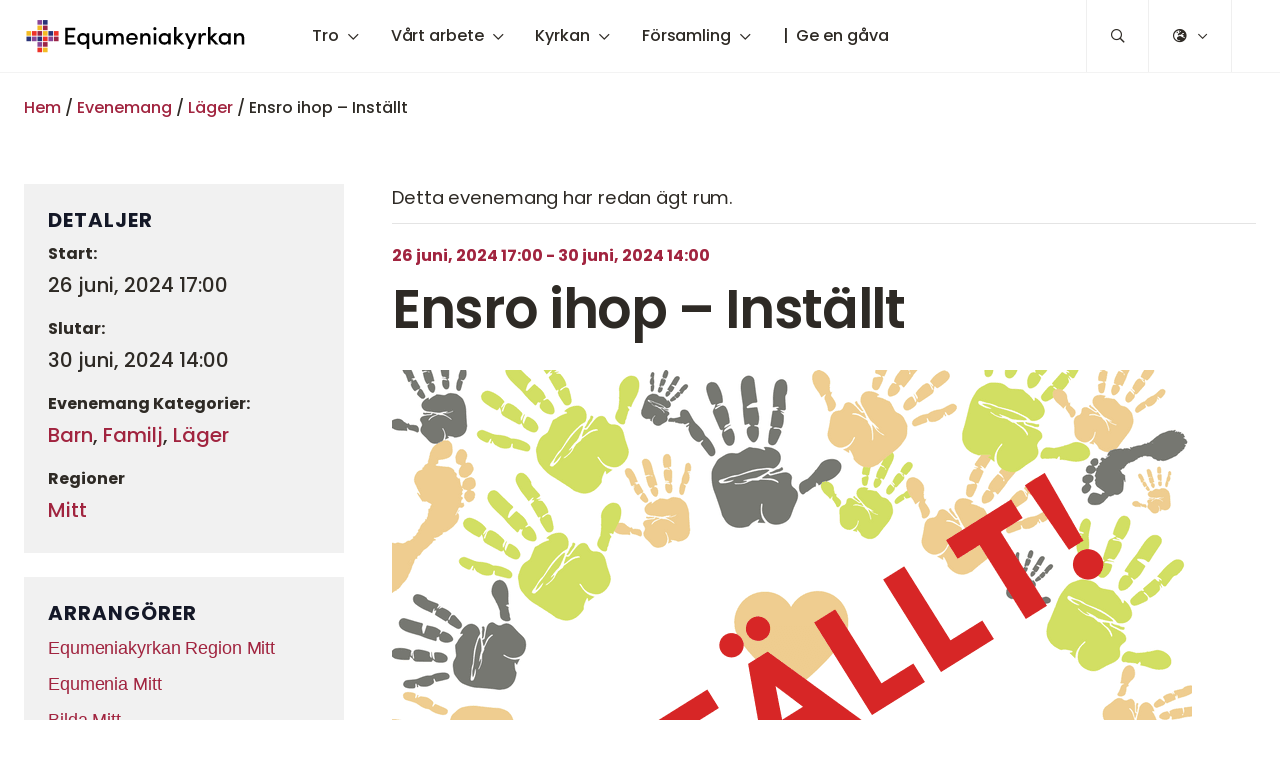

--- FILE ---
content_type: text/html; charset=UTF-8
request_url: https://equmeniakyrkan.se/kalender/ensro-ihop-2024/
body_size: 68369
content:
<!DOCTYPE html>
<html class="no-js" lang="sv-SE">
<head>
	<meta http-equiv="Content-Type" content="text/html; charset=UTF-8" />
	<meta name="viewport" content="width=device-width, initial-scale=1.0" />
	<meta http-equiv="X-UA-Compatible" content="IE=edge">
	<meta name="theme-color" content="#fefefe">
	<link rel="preconnect" href="https://fonts.bunny.net">
	<link href="https://fonts.bunny.net/css?family=poppins:300,400,400i,500,600,700" rel="stylesheet" />
	<meta name="format-detection" content="telephone=no">

	<link rel='stylesheet' id='tribe-events-views-v2-bootstrap-datepicker-styles-css' href='https://equmeniakyrkan.se/wp-content/plugins/the-events-calendar/vendor/bootstrap-datepicker/css/bootstrap-datepicker.standalone.min.css?ver=6.15.13.1' type='text/css' media='all' />
<link rel='stylesheet' id='tec-variables-skeleton-css' href='https://equmeniakyrkan.se/wp-content/plugins/event-tickets/common/build/css/variables-skeleton.css?ver=6.10.1' type='text/css' media='all' />
<link rel='stylesheet' id='tribe-common-skeleton-style-css' href='https://equmeniakyrkan.se/wp-content/plugins/event-tickets/common/build/css/common-skeleton.css?ver=6.10.1' type='text/css' media='all' />
<link rel='stylesheet' id='tribe-tooltipster-css-css' href='https://equmeniakyrkan.se/wp-content/plugins/event-tickets/common/vendor/tooltipster/tooltipster.bundle.min.css?ver=6.10.1' type='text/css' media='all' />
<link rel='stylesheet' id='tribe-events-views-v2-skeleton-css' href='https://equmeniakyrkan.se/wp-content/plugins/the-events-calendar/build/css/views-skeleton.css?ver=6.15.13.1' type='text/css' media='all' />
<link rel='stylesheet' id='tec-variables-full-css' href='https://equmeniakyrkan.se/wp-content/plugins/event-tickets/common/build/css/variables-full.css?ver=6.10.1' type='text/css' media='all' />
<link rel='stylesheet' id='tribe-common-full-style-css' href='https://equmeniakyrkan.se/wp-content/plugins/event-tickets/common/build/css/common-full.css?ver=6.10.1' type='text/css' media='all' />
<link rel='stylesheet' id='tribe-events-views-v2-full-css' href='https://equmeniakyrkan.se/wp-content/plugins/the-events-calendar/build/css/views-full.css?ver=6.15.13.1' type='text/css' media='all' />
<link rel='stylesheet' id='tribe-events-views-v2-print-css' href='https://equmeniakyrkan.se/wp-content/plugins/the-events-calendar/build/css/views-print.css?ver=6.15.13.1' type='text/css' media='print' />
<link rel='stylesheet' id='tribe-events-pro-views-v2-print-css' href='https://equmeniakyrkan.se/wp-content/plugins/events-calendar-pro/build/css/views-print.css?ver=7.7.11' type='text/css' media='print' />
<meta name='robots' content='index, follow, max-image-preview:large, max-snippet:-1, max-video-preview:-1' />

	<!-- This site is optimized with the Yoast SEO plugin v26.7 - https://yoast.com/wordpress/plugins/seo/ -->
	<title>Ensro ihop - Inställt - Equmeniakyrkan</title>
	<link rel="canonical" href="https://equmeniakyrkan.se/kalender/ensro-ihop-2024/" />
	<meta property="og:locale" content="sv_SE" />
	<meta property="og:type" content="article" />
	<meta property="og:title" content="Ensro ihop - Inställt - Equmeniakyrkan" />
	<meta property="og:description" content="Tyvärr är årets läger inställt." />
	<meta property="og:url" content="https://equmeniakyrkan.se/kalender/ensro-ihop-2024/" />
	<meta property="og:site_name" content="Equmeniakyrkan" />
	<meta property="article:publisher" content="https://www.facebook.com/Equmeniakyrkan" />
	<meta property="article:modified_time" content="2024-05-16T13:10:48+00:00" />
	<meta property="og:image" content="https://equmeniakyrkan.se/wp-content/uploads/2024/01/installt.png" />
	<meta property="og:image:width" content="800" />
	<meta property="og:image:height" content="800" />
	<meta property="og:image:type" content="image/png" />
	<meta name="twitter:card" content="summary_large_image" />
	<meta name="twitter:site" content="@equmeniakyrkan" />
	<meta name="twitter:label1" content="Beräknad lästid" />
	<meta name="twitter:data1" content="1 minut" />
	<script type="application/ld+json" class="yoast-schema-graph">{"@context":"https://schema.org","@graph":[{"@type":"WebPage","@id":"https://equmeniakyrkan.se/kalender/ensro-ihop-2024/","url":"https://equmeniakyrkan.se/kalender/ensro-ihop-2024/","name":"Ensro ihop - Inställt - Equmeniakyrkan","isPartOf":{"@id":"https://equmeniakyrkan.se/#website"},"primaryImageOfPage":{"@id":"https://equmeniakyrkan.se/kalender/ensro-ihop-2024/#primaryimage"},"image":{"@id":"https://equmeniakyrkan.se/kalender/ensro-ihop-2024/#primaryimage"},"thumbnailUrl":"https://equmeniakyrkan.se/wp-content/uploads/2024/01/installt.png","datePublished":"2024-01-15T22:29:03+00:00","dateModified":"2024-05-16T13:10:48+00:00","breadcrumb":{"@id":"https://equmeniakyrkan.se/kalender/ensro-ihop-2024/#breadcrumb"},"inLanguage":"sv-SE","potentialAction":[{"@type":"ReadAction","target":["https://equmeniakyrkan.se/kalender/ensro-ihop-2024/"]}]},{"@type":"ImageObject","inLanguage":"sv-SE","@id":"https://equmeniakyrkan.se/kalender/ensro-ihop-2024/#primaryimage","url":"https://equmeniakyrkan.se/wp-content/uploads/2024/01/installt.png","contentUrl":"https://equmeniakyrkan.se/wp-content/uploads/2024/01/installt.png","width":800,"height":800},{"@type":"BreadcrumbList","@id":"https://equmeniakyrkan.se/kalender/ensro-ihop-2024/#breadcrumb","itemListElement":[{"@type":"ListItem","position":1,"name":"Hem","item":"https://equmeniakyrkan.se/"},{"@type":"ListItem","position":2,"name":"Evenemang","item":"https://equmeniakyrkan.se/kalender/"},{"@type":"ListItem","position":3,"name":"Läger","item":"https://equmeniakyrkan.se/kalender/kategori/lager/"},{"@type":"ListItem","position":4,"name":"Ensro ihop &#8211; Inställt"}]},{"@type":"WebSite","@id":"https://equmeniakyrkan.se/#website","url":"https://equmeniakyrkan.se/","name":"Equmeniakyrkan","description":"","publisher":{"@id":"https://equmeniakyrkan.se/#organization"},"potentialAction":[{"@type":"SearchAction","target":{"@type":"EntryPoint","urlTemplate":"https://equmeniakyrkan.se/?s={search_term_string}"},"query-input":{"@type":"PropertyValueSpecification","valueRequired":true,"valueName":"search_term_string"}}],"inLanguage":"sv-SE"},{"@type":"Organization","@id":"https://equmeniakyrkan.se/#organization","name":"Equmeniakyrkan","url":"https://equmeniakyrkan.se/","logo":{"@type":"ImageObject","inLanguage":"sv-SE","@id":"https://equmeniakyrkan.se/#/schema/logo/image/","url":"https://equmeniakyrkan.se/wp-content/uploads/2019/11/logo.svg","contentUrl":"https://equmeniakyrkan.se/wp-content/uploads/2019/11/logo.svg","width":331,"height":56,"caption":"Equmeniakyrkan"},"image":{"@id":"https://equmeniakyrkan.se/#/schema/logo/image/"},"sameAs":["https://www.facebook.com/Equmeniakyrkan","https://x.com/equmeniakyrkan","https://www.instagram.com/equmeniakyrkan/","https://www.youtube.com/channel/UCKsrICV__vlZJ1wEoJAc9Rg","https://sv.wikipedia.org/wiki/Equmeniakyrkan"]},{"@type":"Event","name":"Ensro ihop &#8211; Inställt","description":"Tyvärr är årets läger inställt.","image":{"@id":"https://equmeniakyrkan.se/kalender/ensro-ihop-2024/#primaryimage"},"url":"https://equmeniakyrkan.se/kalender/ensro-ihop-2024/","eventAttendanceMode":"https://schema.org/OfflineEventAttendanceMode","eventStatus":"https://schema.org/EventScheduled","startDate":"2024-06-26T17:00:00+02:00","endDate":"2024-06-30T14:00:00+02:00","location":{"@type":"Place","name":"Ensro lägergård","description":"","url":"https://equmeniakyrkan.se/plats/ensro-lagergard/","address":{"@type":"PostalAddress","streetAddress":"Enskvarnsvägen 4","addressLocality":"Rättvik ","postalCode":"795 92 ","addressCountry":"Sverige"},"geo":{"@type":"GeoCoordinates","latitude":60.9560115,"longitude":15.2144048},"telephone":"","sameAs":"https://www.ensro.se"},"organizer":{"@type":"Person","name":"Equmeniakyrkan Region Mitt","description":"","url":"","telephone":"","email":""},"@id":"https://equmeniakyrkan.se/kalender/ensro-ihop-2024/#event","mainEntityOfPage":{"@id":"https://equmeniakyrkan.se/kalender/ensro-ihop-2024/"}}]}</script>
	<!-- / Yoast SEO plugin. -->


<link rel='dns-prefetch' href='//connect.facebook.net' />
<link rel='dns-prefetch' href='//js.stripe.com' />
<link rel='dns-prefetch' href='//fonts.googleapis.com' />
<link rel="alternate" type="text/calendar" title="Equmeniakyrkan &raquo; iCal-flöde" href="https://equmeniakyrkan.se/kalender/?ical=1" />
<style id='wp-img-auto-sizes-contain-inline-css' type='text/css'>
img:is([sizes=auto i],[sizes^="auto," i]){contain-intrinsic-size:3000px 1500px}
/*# sourceURL=wp-img-auto-sizes-contain-inline-css */
</style>

<link rel='stylesheet' id='givewp-campaign-blocks-fonts-css' href='https://fonts.googleapis.com/css2?family=Inter%3Awght%40400%3B500%3B600%3B700&#038;display=swap&#038;ver=6.9' type='text/css' media='all' />
<style id='eq-external-links-inline-css' type='text/css'>

			a:not([href*='equmeniakyrkan.se']):not([href^='#']):not([href^='/']):not([class*='fancybox']):not([id*='fancybox']):after{
				display: inline-block;
			    font-style: normal;
			    font-variant: normal;
			    text-rendering: auto;
			    -webkit-font-smoothing: antialiased;
			    font-family: "Font Awesome 5 Pro";
			    font-weight: 400;
			    content: "\F35D";
			    color: inherit;
			    vertical-align: middle;
				font-size: 0.6em;
				margin-left: 0.75em;
			}
			.wp-block-image a:after,
			a.without-external-link-icon:after{
				display: none!important;
			}
/*# sourceURL=eq-external-links-inline-css */
</style>
<link rel='stylesheet' id='tribe-events-full-pro-calendar-style-css' href='https://equmeniakyrkan.se/wp-content/plugins/events-calendar-pro/build/css/tribe-events-pro-full.css?ver=7.7.11' type='text/css' media='all' />
<link rel='stylesheet' id='tribe-events-virtual-skeleton-css' href='https://equmeniakyrkan.se/wp-content/plugins/events-calendar-pro/build/css/events-virtual-skeleton.css?ver=7.7.11' type='text/css' media='all' />
<link rel='stylesheet' id='tribe-events-virtual-full-css' href='https://equmeniakyrkan.se/wp-content/plugins/events-calendar-pro/build/css/events-virtual-full.css?ver=7.7.11' type='text/css' media='all' />
<link rel='stylesheet' id='tribe-events-virtual-single-skeleton-css' href='https://equmeniakyrkan.se/wp-content/plugins/events-calendar-pro/build/css/events-virtual-single-skeleton.css?ver=7.7.11' type='text/css' media='all' />
<link rel='stylesheet' id='tribe-events-virtual-single-full-css' href='https://equmeniakyrkan.se/wp-content/plugins/events-calendar-pro/build/css/events-virtual-single-full.css?ver=7.7.11' type='text/css' media='all' />
<link rel='stylesheet' id='tec-events-pro-single-css' href='https://equmeniakyrkan.se/wp-content/plugins/events-calendar-pro/build/css/events-single.css?ver=7.7.11' type='text/css' media='all' />
<link rel='stylesheet' id='tribe-events-calendar-pro-style-css' href='https://equmeniakyrkan.se/wp-content/plugins/events-calendar-pro/build/css/tribe-events-pro-full.css?ver=7.7.11' type='text/css' media='all' />
<link rel='stylesheet' id='tribe-events-pro-mini-calendar-block-styles-css' href='https://equmeniakyrkan.se/wp-content/plugins/events-calendar-pro/build/css/tribe-events-pro-mini-calendar-block.css?ver=7.7.11' type='text/css' media='all' />
<link rel='stylesheet' id='dashicons-css' href='https://equmeniakyrkan.se/wp-includes/css/dashicons.min.css?ver=6.9' type='text/css' media='all' />
<link rel='stylesheet' id='event-tickets-plus-tickets-css-css' href='https://equmeniakyrkan.se/wp-content/plugins/event-tickets-plus/build/css/tickets.css?ver=6.9.0' type='text/css' media='all' />
<link rel='stylesheet' id='event-tickets-tickets-css-css' href='https://equmeniakyrkan.se/wp-content/plugins/event-tickets/build/css/tickets.css?ver=5.27.3' type='text/css' media='all' />
<link rel='stylesheet' id='event-tickets-tickets-rsvp-css-css' href='https://equmeniakyrkan.se/wp-content/plugins/event-tickets/build/css/rsvp-v1.css?ver=5.27.3' type='text/css' media='all' />
<link rel='stylesheet' id='tribe-events-v2-single-skeleton-css' href='https://equmeniakyrkan.se/wp-content/plugins/the-events-calendar/build/css/tribe-events-single-skeleton.css?ver=6.15.13.1' type='text/css' media='all' />
<link rel='stylesheet' id='tribe-events-v2-single-skeleton-full-css' href='https://equmeniakyrkan.se/wp-content/plugins/the-events-calendar/build/css/tribe-events-single-full.css?ver=6.15.13.1' type='text/css' media='all' />
<link rel='stylesheet' id='tribe-events-virtual-single-v2-skeleton-css' href='https://equmeniakyrkan.se/wp-content/plugins/events-calendar-pro/build/css/events-virtual-single-v2-skeleton.css?ver=7.7.11' type='text/css' media='all' />
<link rel='stylesheet' id='tribe-events-virtual-single-v2-full-css' href='https://equmeniakyrkan.se/wp-content/plugins/events-calendar-pro/build/css/events-virtual-single-v2-full.css?ver=7.7.11' type='text/css' media='all' />
<link rel='stylesheet' id='tribe-events-v2-virtual-single-block-css' href='https://equmeniakyrkan.se/wp-content/plugins/events-calendar-pro/build/css/events-virtual-single-block.css?ver=7.7.11' type='text/css' media='all' />
<link rel='stylesheet' id='tec-events-pro-single-style-css' href='https://equmeniakyrkan.se/wp-content/plugins/events-calendar-pro/build/css/custom-tables-v1/single.css?ver=7.7.11' type='text/css' media='all' />
<link rel='stylesheet' id='sbi_styles-css' href='https://equmeniakyrkan.se/wp-content/plugins/instagram-feed-pro/css/sbi-styles.min.css?ver=6.9.0' type='text/css' media='all' />
<style id='classic-theme-styles-inline-css' type='text/css'>
/*! This file is auto-generated */
.wp-block-button__link{color:#fff;background-color:#32373c;border-radius:9999px;box-shadow:none;text-decoration:none;padding:calc(.667em + 2px) calc(1.333em + 2px);font-size:1.125em}.wp-block-file__button{background:#32373c;color:#fff;text-decoration:none}
/*# sourceURL=/wp-includes/css/classic-themes.min.css */
</style>
<link rel='stylesheet' id='tribe-events-v2-single-blocks-css' href='https://equmeniakyrkan.se/wp-content/plugins/the-events-calendar/build/css/tribe-events-single-blocks.css?ver=6.15.13.1' type='text/css' media='all' />
<link rel='stylesheet' id='ecif-main-css' href='https://equmeniakyrkan.se/wp-content/plugins/events-calendar-ical-feeds/assets/styles/ical-feed.css?ver=1.2.6' type='text/css' media='screen' />
<link rel='stylesheet' id='wpdm-fonticon-css' href='https://equmeniakyrkan.se/wp-content/plugins/download-manager/assets/wpdm-iconfont/css/wpdm-icons.css?ver=6.9' type='text/css' media='all' />
<link rel='stylesheet' id='wpdm-front-css' href='https://equmeniakyrkan.se/wp-content/plugins/download-manager/assets/css/front.min.css?ver=6.9' type='text/css' media='all' />
<style id='woocommerce-inline-inline-css' type='text/css'>
.woocommerce form .form-row .required { visibility: visible; }
/*# sourceURL=woocommerce-inline-inline-css */
</style>
<link rel='stylesheet' id='give-styles-css' href='https://equmeniakyrkan.se/wp-content/plugins/give/build/assets/dist/css/give.css?ver=4.13.2' type='text/css' media='all' />
<link rel='stylesheet' id='give-donation-summary-style-frontend-css' href='https://equmeniakyrkan.se/wp-content/plugins/give/build/assets/dist/css/give-donation-summary.css?ver=4.13.2' type='text/css' media='all' />
<link rel='stylesheet' id='givewp-design-system-foundation-css' href='https://equmeniakyrkan.se/wp-content/plugins/give/build/assets/dist/css/design-system/foundation.css?ver=1.2.0' type='text/css' media='all' />
<link rel='stylesheet' id='tribe-events-block-event-venue-css' href='https://equmeniakyrkan.se/wp-content/plugins/the-events-calendar/build/event-venue/frontend.css?ver=6.15.13.1' type='text/css' media='all' />
<link rel='stylesheet' id='give_recurring_css-css' href='https://equmeniakyrkan.se/wp-content/plugins/give-recurring/assets/css/give-recurring.min.css?ver=2.16.0' type='text/css' media='all' />
<link rel='stylesheet' id='fancybox-css' href='https://equmeniakyrkan.se/wp-content/plugins/easy-fancybox/fancybox/1.5.4/jquery.fancybox.min.css?ver=6.9' type='text/css' media='screen' />
<link rel='stylesheet' id='event-tickets-rsvp-css' href='https://equmeniakyrkan.se/wp-content/plugins/event-tickets/build/css/rsvp.css?ver=5.27.3' type='text/css' media='all' />
<link rel='stylesheet' id='equmenisk-variables-css' href='https://equmeniakyrkan.se/wp-content/themes/equmenisk/assets/styles/dist/variables.css?ver=3.7.16' type='text/css' media='all' />
<link rel='stylesheet' id='equmenisk-screen-css' href='https://equmeniakyrkan.se/wp-content/themes/equmenisk/assets/styles/dist/screen.css?ver=3.7.16' type='text/css' media='all' />
<link rel='stylesheet' id='equmenisk-print-css' href='https://equmeniakyrkan.se/wp-content/themes/equmenisk/assets/styles/dist/print.css?ver=3.7.16' type='text/css' media='print' />
<link rel='stylesheet' id='equmenisk-shelf-css' href='https://equmeniakyrkan.se/wp-content/themes/equmenisk/assets/styles/dist/components/shelf.css?ver=3.7.16' type='text/css' media='screen' />
<link rel='stylesheet' id='events-calendar-css' href='https://equmeniakyrkan.se/wp-content/themes/equmenisk/assets/styles/dist/templates/events-calendar.css?ver=3.7.16' type='text/css' media='all' />
<link rel='stylesheet' id='bm-block-upcoming-events-css' href='https://equmeniakyrkan.se/wp-content/themes/equmenisk/assets/styles/dist/blocks/upcoming-events.css?ver=3.7.16' type='text/css' media='all' />
<style id='wp-block-gravityforms-inline-css' type='text/css'>
.gform_wrapper .validation_error{background:var(--theme--palette--alert);color:#fff;font-weight:700;margin-bottom:1rem;margin-top:1rem;padding:.5rem 1rem}.gform_heading{margin-bottom:1.5rem;margin-top:2rem}.gform_heading h3.gform_title{font-size:var(--theme--font-size--h2);font-weight:var(--theme--font-weight--semibold);max-width:var(--theme--width--content)}.gform_heading .gform_description{font-size:var(--theme--font-size--xlarge);font-weight:var(--theme--font-weight--medium);max-width:var(--theme--width--content)}.form-body input,.form-body select,.gform_body input,.gform_body select{margin-bottom:.5rem}.form-fields,ul.gform_fields{align-items:stretch;display:-webkit-box;display:-ms-flexbox;display:flex;flex-flow:row wrap;justify-content:space-between;list-style:none;margin:0;padding:0}.form-field,.gfield{flex:0 1 100%;margin:1.8rem 0 .5rem;padding:.1rem}.left_label .form-field:not(.gsection),.left_label .gfield:not(.gsection){display:-webkit-box;display:-ms-flexbox;display:flex;flex-flow:row wrap}.form-field.gf_left_half,.form-field.gf_right_half,.form-field.is-left,.form-field.is-right,.gfield.gf_left_half,.gfield.gf_right_half,.gfield.is-left,.gfield.is-right{flex:0 1 calc(50% - 1rem)}.form-field.has-hidden-label .gfield_label,.form-field.hidden_label .gfield_label,.gfield.has-hidden-label .gfield_label,.gfield.hidden_label .gfield_label{clip:rect(1px,1px,1px,1px);height:1px;overflow:hidden;position:absolute!important;width:1px}.form-field.is-inline .gfield_checkbox li,.form-field.is-inline .gfield_radio li,.form-field.is-inline .type-checkbox li,.gfield.is-inline .gfield_checkbox li,.gfield.is-inline .gfield_radio li,.gfield.is-inline .type-checkbox li{display:inline-block;margin:.5rem}.form-field.gfield_visibility_hidden,.gfield.gfield_visibility_hidden{display:none}.form-field.gfield_error input,.form-field.gfield_error textarea,.gfield.gfield_error input,.gfield.gfield_error textarea{border-color:var(--theme--palette--alert);border-width:2px}.form-field.gfield_error input:focus,.form-field.gfield_error textarea:focus,.gfield.gfield_error input:focus,.gfield.gfield_error textarea:focus{border-color:var(--theme--palette--alert)}.form-field.gfield_error .validation_message,.gfield.gfield_error .validation_message{color:var(--theme--palette--alert);font-size:var(--theme--font-size--small);font-weight:700;margin-top:.5rem}.gfield--type-time .clear-multi,.gfield--type-time .ginput_complex{justify-content:flex-start}.gfield--type-time .hour_minute_colon{padding-top:.5rem}.gfield--type-time .ginput_container_time{margin-left:.5rem}.gfield--type-time .gfield_time_hour{margin-left:0}fieldset{border:none}.gfield_label{font-size:var(--theme--font-size--base);font-weight:var(--theme--font-weight--medium)}.gfield_label+.clear-multi,.gfield_label+.ginput_complex{margin-top:0}.left_label .gfield_label{flex:0 1 100%}@media only screen and (min-width:768px){.left_label .gfield_label{flex:0 1 calc(33% - 1rem)}}.gfield_description{color:var(--theme--palette--body-text-light);font-size:var(--theme--font-size--small);max-width:var(--theme--width--content)}@media only screen and (min-width:768px){.gfield_description{font-size:var(--theme--font-size--medium)}}.description_above .gfield_description{margin-bottom:.5rem;margin-top:-.25rem}.description_below .gfield_description{margin-top:.25rem}.left_label .gfield_description{flex:0 1 100%}@media only screen and (min-width:768px){.left_label .gfield_description{margin-left:calc(33% - 1rem)}}.gfield_required{color:var(--theme--palette--alert);font-size:var(--theme--font-size--small);margin-left:.5rem}.clear-multi,.ginput_complex{display:-webkit-box;display:-ms-flexbox;display:flex;flex:0 1 100%;flex-flow:row wrap;justify-content:space-between;margin:1rem 0 0;padding:.1rem}.clear-multi .ginput_full,.ginput_complex .ginput_full{flex:0 1 100%}.clear-multi .ginput_left,.clear-multi .ginput_right,.ginput_complex .ginput_left,.ginput_complex .ginput_right{flex:0 1 calc(50% - 1rem)}.field_sublabel_below .clear-multi label,.field_sublabel_below .ginput_complex label{color:var(--theme--palette--body-text-light);margin-top:.25rem}.clear-multi{align-items:center;justify-content:flex-start}.small{max-width:10rem}.small.textarea{height:3rem;max-width:none}.medium{max-width:25rem}.medium.textarea{height:7rem;max-width:none}.large{width:100%}.large.textarea{height:14rem;max-width:none}.left_label .ginput_container{flex:0 1 100%}@media only screen and (min-width:768px){.left_label .ginput_container{flex:0 1 calc(66% - 1rem)}}.gsection{margin-bottom:-1.2rem;margin-top:3rem}.gsection .gsection_description,.gsection .gsection_title{max-width:var(--theme--width--content)}.gsection .gsection_description{font-size:var(--theme--font-size--large);font-weight:var(--theme--font-weight--medium)}.gfield_checkbox,.gfield_radio{list-style:none;margin:0;padding:0}.gfield_checkbox li,.gfield_radio li{clear:both;overflow:hidden;padding-left:.5rem}.gfield_checkbox li input[type=text],.gfield_radio li input[type=text]{margin-left:1rem}.gfield_checkbox input,.gfield_radio input{display:inline-block;float:left;height:auto;margin-top:.25rem;width:auto}.gfield_checkbox label,.gfield_radio label{display:inline-block;margin-bottom:0;margin-left:1rem;max-width:40rem;width:calc(100% - 2rem)}.ginput_container_consent{align-items:flex-start;display:-webkit-box;display:-ms-flexbox;display:flex;flex-flow:row}.ginput_container_consent>*{flex:0 1 auto}.ginput_container_consent input{height:auto;margin-right:1rem;margin-top:.25rem;min-width:1rem;width:auto}.gfield_consent_description{border:1px solid var(--theme--palette--border);margin-bottom:1.5rem;margin-top:1rem;max-height:10rem;overflow-y:scroll;padding:1.5rem}@media only screen and (min-width:1024px){.gfield_consent_description{padding:2rem}}.ginput_container_select .chosen-container{min-width:15rem}.gform_hidden{display:none}.ginput_container_fileupload .gform_drop_area{border:2px dashed var(--theme--palette--border-dark);padding:1.5rem;text-align:center;transition:var(--theme--transition--duration-slow) border var(--theme--transition--easing)}.ginput_container_fileupload .gform_drop_area:focus,.ginput_container_fileupload .gform_drop_area:hover{border-color:rgba(88,84,84,.9)}.ginput_container_fileupload .gform_drop_area:focus .gform_button_select_files,.ginput_container_fileupload .gform_drop_area:focus .gform_drop_instructions,.ginput_container_fileupload .gform_drop_area:hover .gform_button_select_files,.ginput_container_fileupload .gform_drop_area:hover .gform_drop_instructions{opacity:1}.ginput_container_fileupload .gform_button_select_files,.ginput_container_fileupload .gform_drop_instructions{opacity:.75;transition:var(--theme--transition--duration-slow) opacity var(--theme--transition--easing)}.ginput_container_fileupload .gform_drop_instructions{display:block;margin-bottom:.5rem}.ginput_container_fileupload .gform_button_select_files{width:auto}.ginput_container_fileupload .validation_message{color:var(--theme--palette--alert)}.ginput_container_fileupload .validation_message ul{list-style:none;margin:0}.ginput_preview{align-items:center;display:-webkit-box;display:-ms-flexbox;display:flex;flex-flow:row;margin-bottom:1rem;margin-top:1.5rem}.ginput_preview .gform_delete{height:var(--theme--font-size--small);margin-right:.5rem;width:var(--theme--font-size--small)}.gfield_time_hour,.gfield_time_minute{align-items:center;display:-webkit-box;display:-ms-flexbox;display:flex;flex-flow:row;margin-right:.5rem}.gfield_time_hour label,.gfield_time_minute label{display:none}.gfield_time_hour i{display:block;font-style:normal;margin-left:.5rem}.field_sublabel_below .ginput_container_address label{color:var(--theme--palette--body-text-light);margin-top:.25rem}.ginput_container_address>span{margin-bottom:.5rem}.ginput_container_address .address_country,.ginput_container_address .address_line_1,.ginput_container_address .address_line_2{flex:0 1 100%}.ginput_container_address .address_city{flex:0 1 calc(40% - 1rem)}.ginput_container_address.no_state .address_city{flex:0 1 calc(60% - 1rem)}.ginput_container_address .address_state{flex:0 1 calc(20% - 1rem)}.ginput_container_address .address_zip,.ginput_container_address.no_state .address_zip{flex:0 1 calc(40% - 1rem)}.ginput_container_name>*{flex:0 1 auto}.ginput_container_name.gf_name_has_2>*{flex:0 1 calc(50% - 1rem)}.ginput_container_name input{width:100%}.ginput_product_price{color:var(--theme--palette--accent);font-size:var(--theme--font-size--large)}.ginput_shipping_price{font-size:var(--theme--font-size--large);font-weight:var(--theme--font-weight--bold)}.gfield_total{align-items:center;background-color:var(--theme--palette--secondary);border-radius:var(--theme--radius);display:-webkit-box;display:-ms-flexbox;display:flex;flex-flow:row;margin-bottom:1.5rem;padding:1rem 1.5rem}.gfield_total .gfield_label{margin-bottom:0;margin-right:1rem}.ginput_container_total{font-size:var(--theme--font-size--xlarge);font-weight:var(--theme--font-weight--bold)}.gfield_list tr:last-of-type td{border-bottom:0}.gfield_list_icons{width:5rem}.gfield_list_icons a{display:inline-block;margin:.15rem}.gfield_list_icons a:after{display:none!important}.ginput_container_likert table.gsurvey-likert{border:0}.ginput_container_likert table.gsurvey-likert td,.ginput_container_likert table.gsurvey-likert tr{padding:.25rem .5rem}.ginput_container_likert table.gsurvey-likert tr th{border-top:0}.ginput_container_likert table.gsurvey-likert tr td{border-right:1px solid var(--theme--palette--border-dark)}.ginput_container_likert table.gsurvey-likert .gsurvey-likert-choice,.ginput_container_likert table.gsurvey-likert .gsurvey-likert-row-label,.ginput_container_likert table.gsurvey-likert tr td{border-top:1px solid var(--theme--palette--border-dark)}.ginput_container_likert table.gsurvey-likert .gsurvey-likert-choice-label,.ginput_container_likert table.gsurvey-likert .gsurvey-likert-row-label{font-size:var(--theme--font-size--small)}.ginput_container_likert table.gsurvey-likert .gsurvey-likert-choice-label{background-color:var(--theme--palette--primary);border:0;color:#fff}.ginput_container_likert table.gsurvey-likert .gsurvey-likert-row-label{background-color:var(--theme--palette--secondary);text-align:right}.ginput_container_likert table.gsurvey-likert tr:nth-child(odd) td.gsurvey-likert-row-label{background-color:var(--theme--palette--secondary-hover)}.ginput_container_likert table.gsurvey-likert .gsurvey-likert-choice{height:3rem}.ginput_container_likert table.gsurvey-likert td.gsurvey-likert-focus,.ginput_container_likert table.gsurvey-likert td.gsurvey-likert-hover{background-color:var(--theme--palette--secondary)!important}.ginput_container_likert table.gsurvey-likert td.gsurvey-likert-selected{background-color:var(--theme--palette--secondary-hover)}.ginput_container_rank .gsurvey-rank{list-style:none;margin:0}.gform_page_footer{align-items:center;display:-webkit-box;display:-ms-flexbox;display:flex;flex-flow:row wrap;justify-content:center;margin-top:1.5rem}.gform_page_footer .gform_previous_button{--button-background:var(--theme--palette--secondary);--button-background-hover:var(--theme--palette--secondary-hover);--button-border-color:transparent;--button-border-color-hover:transparent;--button-text-color:var(--theme--palette--body-text-light);--button-text-color-hover:var(--theme--palette--body-text-light);--button-text-size:var(--theme--font-size--medium)}.gform_page_footer .gform_button,.gform_page_footer .gform_next_button,.gform_page_footer .gform_previous_button{flex:0 1 calc(50% - 1rem);margin:.5rem}.gform_page_footer .gform_save_link{flex:0 1 100%;margin-top:1rem;text-align:center}.gf_progressbar_wrapper{margin-bottom:1.5rem;margin-top:2rem}.gf_progressbar_title{font-size:var(--theme--font-size--h3);text-align:center}.gf_progressbar{background-color:var(--theme--palette--secondary-hover);border-radius:var(--theme--radius--round);overflow:hidden}.gf_progressbar .gf_progressbar_percentage{background-color:var(--theme--palette--success);color:#fff;font-size:var(--theme--font-size--small);padding:.25rem 1rem;position:relative;text-align:center}.gf_progressbar .gf_progressbar_percentage:after{border-bottom:.9rem solid transparent;border-left:.9rem solid var(--theme--palette--success);border-top:.9rem solid transparent;content:"";display:block;height:0;margin-right:-.9rem;position:absolute;right:1px;top:0;width:0}.gf_page_steps{display:-webkit-box;display:-ms-flexbox;display:flex;flex-flow:row;margin-bottom:1.5rem;margin-top:2rem}.gf_step{background-color:var(--theme--palette--secondary);font-size:var(--theme--font-size--large);padding:.25rem 1.5rem;position:relative}.gf_step.gf_step_completed{background-color:var(--theme--palette--success);color:#fff;text-align:center}.gf_step.gf_step_completed:after{border-bottom:1.15rem solid transparent;border-left:1.15rem solid var(--theme--palette--success);border-top:1.15rem solid transparent;content:"";display:block;height:0;margin-right:-1.15rem;position:absolute;right:1px;top:0;width:0;z-index:var(--layer-1)}.gf_step.gf_step_completed+.gf_step_active{padding-left:2rem}.gf_step.gf_step_active{background-color:var(--theme--palette--secondary-hover);font-weight:var(--theme--font-weight--bold)}.gf_step.gf_step_active:not(.gf_step_last):after{border-bottom:1.15rem solid transparent;border-left:1.15rem solid var(--theme--palette--secondary-hover);border-top:1.15rem solid transparent;content:"";display:block;height:0;margin-right:-1.15rem;position:absolute;right:1px;top:0;width:0;z-index:var(--layer-1)}.gf_step.gf_step_active:not(.gf_step_last)+.gf_step{padding-left:2rem}.gform_footer .button{--button-background:var(--theme--palette--primary);--button-background-hover:var(--theme--palette--primary-hover);--button-text-color:#fff}.gform_footer .button:focus,.gform_footer .button:hover{color:#fff}.gform_save_link{font-weight:var(--theme--font-weight--semibold);margin-left:1rem}.gform_save_link:after{display:none!important}.gform_validation_container,.gform_wrapper .gform_validation_container,body .gform_wrapper .gform_body ul.gform_fields li.gfield.gform_validation_container,body .gform_wrapper li.gform_validation_container,body .gform_wrapper ul.gform_fields li.gfield.gform_validation_container{display:none!important;left:-9000px;position:absolute!important}#ui-datepicker-div{background:#fff;border:1px solid var(--theme--palette--border-dark);border-radius:var(--theme--radius);box-shadow:var(--theme--shadow--default);display:none;margin-top:.5rem;padding:0;width:30rem}#ui-datepicker-div a:after{display:none}#ui-datepicker-div .ui-icon{color:transparent;cursor:pointer;display:block;font-size:0;padding:.25rem}#ui-datepicker-div .ui-icon:before{color:var(--theme--palette--links)}#ui-datepicker-div .ui-datepicker-header{background-color:var(--theme--palette--secondary);display:-webkit-box;display:-ms-flexbox;display:flex;flex-flow:row;justify-content:space-between;padding:1rem}#ui-datepicker-div .ui-datepicker-prev{flex:0 1 2rem;order:1}#ui-datepicker-div .ui-datepicker-prev .ui-icon:before{border-bottom:.5rem solid transparent;border-radius:var(--theme--radius);border-right:.5rem solid var(--theme--palette--links);border-top:.5rem solid transparent;content:"";display:block;height:0;opacity:.75;width:0}#ui-datepicker-div .ui-datepicker-prev.ui-state-disabled{display:none}#ui-datepicker-div .ui-datepicker-next{flex:0 1 2rem;order:3;text-align:right}#ui-datepicker-div .ui-datepicker-next .ui-icon:after{border-bottom:.5rem solid transparent;border-left:.5rem solid var(--theme--palette--links);border-radius:var(--theme--radius);border-top:.5rem solid transparent;content:"";display:block;height:0;width:0}#ui-datepicker-div .ui-datepicker-next.ui-state-disabled{display:none}#ui-datepicker-div .ui-datepicker-title{flex:1;order:2}#ui-datepicker-div .ui-datepicker-title select{display:inline-block;width:45%}#ui-datepicker-div .ui-datepicker-title .ui-datepicker-month,#ui-datepicker-div .ui-datepicker-title .ui-datepicker-year{margin:0 1%}#ui-datepicker-div .ui-datepicker-today a{background-color:var(--theme--palette--primary-light);font-weight:var(--theme--font-weight--medium)}#ui-datepicker-div table{width:100%}#ui-datepicker-div table td,#ui-datepicker-div table th{border:0;padding:0;text-align:center}#ui-datepicker-div table th{padding:.35rem .4rem}#ui-datepicker-div table td a{color:var(--theme--palette--body-text);display:block;padding:.65rem .4rem}#ui-datepicker-div table td a:hover{background-color:var(--theme--palette--secondary-hover);border-radius:var(--theme--radius);text-decoration:none}.ui-datepicker-trigger{display:inline;margin-left:1rem}.gdatepicker_with_icon{max-width:calc(100% - 20px - 1rem)}/*!
Chosen, a Select Box Enhancer for jQuery and Prototype
by Patrick Filler for Harvest, http://getharvest.com

Version 1.8.5
Full source at https://github.com/harvesthq/chosen
Copyright (c) 2011-2018 Harvest http://getharvest.com

MIT License, https://github.com/harvesthq/chosen/blob/master/LICENSE.md
This file is generated by `grunt build`, do not edit it by hand.
*/.chosen-container{display:inline-block;font-size:var(--theme--font-size--medium);position:relative;-webkit-user-select:none;-moz-user-select:none;-ms-user-select:none;user-select:none;vertical-align:middle}.chosen-container a:after{display:none!important}.chosen-container .chosen-drop{background:#fff;border:1px solid rgba(88,84,84,.9);border-top:0;box-shadow:var(--theme--shadow--default);display:none;position:absolute;top:100%;width:100%;z-index:var(--layer-10)}.chosen-container.chosen-with-drop .chosen-drop{display:block}.chosen-container a{cursor:pointer}.chosen-container .chosen-single .group-name,.chosen-container .search-choice .group-name{color:#999;font-weight:400;margin-right:4px;overflow:hidden;text-overflow:ellipsis;white-space:nowrap}.chosen-container .chosen-single .group-name:after,.chosen-container .search-choice .group-name:after{content:":";padding-left:2px;vertical-align:top}.chosen-container-single .chosen-single{background-color:#fff;border:1px solid var(--theme--palette--border-dark);border-radius:var(--theme--radius);color:#444;display:block;height:3rem;line-height:1;overflow:hidden;position:relative;text-decoration:none;white-space:nowrap}.chosen-container-single .chosen-single input[type=text]{cursor:pointer;opacity:0;position:absolute;width:0}.chosen-container-single .chosen-default{color:var(--theme--palette--body-text)}.chosen-container-single .chosen-single span{display:block;margin-right:2rem;overflow:hidden;padding:.85rem 1rem;text-overflow:ellipsis;white-space:nowrap}.chosen-container-single .chosen-single-with-deselect span{margin-right:38px}.chosen-container-single .chosen-single div{position:absolute;right:1rem;top:1.75rem}.chosen-container-single .chosen-single div:after{border-left:.4rem solid transparent;border-radius:2px;border-right:.4rem solid transparent;border-top:.4rem solid rgba(88,84,84,.9);content:"";height:0;opacity:.75;width:0}.chosen-container-single .chosen-search{margin:0;padding:3px 4px;position:relative;white-space:nowrap;z-index:1010}.chosen-container-single .chosen-search input[type=text]{border:1px solid var(--theme--palette--border-dark);border-radius:var(--theme--radius);height:3rem;margin:1px 0;outline:0;padding:.5rem 1rem;width:100%}.chosen-container-single .chosen-drop{border-radius:0 0 var(--theme--radius) var(--theme--radius);margin-top:-1px}.chosen-container-single.chosen-container-single-nosearch .chosen-search{opacity:0;pointer-events:none;position:absolute}.chosen-container .chosen-results{-webkit-overflow-scrolling:touch;color:var(--theme--palette--body-text);margin:0;max-height:20rem;overflow-x:hidden;overflow-y:auto;padding:0;position:relative}.chosen-container .chosen-results li{word-wrap:break-word;-webkit-touch-callout:none;display:none;font-size:var(--theme--font-size--small);list-style:none;margin:0;padding:.5rem 1rem}.chosen-container .chosen-results li.active-result{cursor:pointer;display:list-item}.chosen-container .chosen-results li.disabled-result,.chosen-container .chosen-results li.gf_placeholder{color:var(--theme--palette--body-text);cursor:not-allowed;display:list-item;opacity:.75}.chosen-container .chosen-results li.disabled-result:hover,.chosen-container .chosen-results li.gf_placeholder:hover{background-color:transparent}.chosen-container .chosen-results li.highlighted{background-color:var(--theme--palette--secondary-hover)}.chosen-container .chosen-results li.no-results{background:var(--theme--palette--secondary);color:#777;display:list-item;font-weight:var(--theme--font-weight--medium)}.chosen-container .chosen-results li.group-result{cursor:default;display:list-item;font-weight:700}.chosen-container .chosen-results li.group-option{padding-left:1rem}.chosen-container .chosen-results li em{font-style:normal;text-decoration:underline}.chosen-container-multi .chosen-choices{background-color:#fff;border:1px solid var(--theme--palette--border-dark);border-radius:var(--theme--radius);cursor:text;height:3rem;line-height:1;margin:0;overflow:hidden;padding:.65rem 1rem;position:relative;width:100%}.chosen-container-multi .chosen-choices li{float:left;list-style:none}.chosen-container-multi .chosen-choices li.search-field{margin:0;padding:0;white-space:nowrap}.chosen-container-multi .chosen-choices li.search-field input[type=text]{background:transparent!important;border:0!important;border-radius:0;box-shadow:none;color:#999;font-family:sans-serif;font-size:100%;height:25px;line-height:normal;margin:1px 0;outline:0;padding:0;width:25px}.chosen-container-multi .chosen-choices li.search-choice{background-color:var(--theme--palette--secondary-hover);border-radius:var(--theme--radius);color:#555;cursor:default;font-size:var(--theme--font-size--small);line-height:1;margin:.1em;max-width:100%;padding:.3em .6em;position:relative}.chosen-container-multi .chosen-choices li.search-choice span{word-wrap:break-word}.chosen-container-multi .chosen-choices li.search-choice .search-choice-close{display:inline-block;font-size:.65rem;font-weight:var(--theme--font-weight--bold);margin:-2px 0 0 .45rem;opacity:.75;vertical-align:middle}.chosen-container-multi .chosen-choices li.search-choice .search-choice-close:before{content:"x";display:inline-block}.chosen-container-multi .chosen-choices li.search-choice-disabled{background-color:var(--theme--palette--secondary);color:#666;padding-right:5px}.chosen-container-multi .chosen-choices li.search-choice-focus{background:var(--theme--palette--secondary-hover)}.chosen-container-multi .chosen-results{margin:0;padding:0}.chosen-container-multi .chosen-drop .result-selected{color:#aaa;cursor:default;display:list-item}.chosen-container-active .chosen-single{border:1px solid rgba(88,84,84,.9)}.chosen-container-active.chosen-with-drop .chosen-single{border:1px solid rgba(88,84,84,.9);border-bottom-left-radius:0;border-bottom-right-radius:0}.chosen-container-active.chosen-with-drop .chosen-single div{background:transparent;border-left:none}.chosen-container-active .chosen-choices{border:1px solid rgba(88,84,84,.9);border-bottom-left-radius:0;border-bottom-right-radius:0}.chosen-container-active .chosen-choices li.search-field input[type=text]{color:var(--theme--palette--body-text)!important}.chosen-disabled{cursor:default;opacity:.5!important}.chosen-disabled .chosen-choices .search-choice .search-choice-close,.chosen-disabled .chosen-single{cursor:default}

/*# sourceURL=https://equmeniakyrkan.se/wp-content/themes/equmenisk/assets/styles/dist/blocks/gravityforms.css */
</style>
<link rel='stylesheet' id='wp-block-gallery-css' href='https://equmeniakyrkan.se/wp-content/themes/equmenisk/assets/styles/dist/blocks/gallery.css?ver=3.7.16' type='text/css' media='all' />
<style id='bm-block-hero-inline-css' type='text/css'>
.hero{align-items:center;background-position:50%;background-repeat:no-repeat;background-size:cover;display:-webkit-box;display:-ms-flexbox;display:flex;flex-flow:column;justify-content:center;overflow:hidden;padding-bottom:3rem;padding-top:3rem;position:relative;text-align:center}.hero.is-style-cover{height:100vh;max-height:70rem;min-height:35rem}.hero.has-figure-image,.hero.has-figure-video{min-height:22rem}@media only screen and (min-width:768px){.hero.has-figure-image,.hero.has-figure-video{min-height:30rem}}@media only screen and (min-width:1024px){.hero.has-figure-image,.hero.has-figure-video{min-height:40rem}}.hero.has-overlay:before{background-color:var(--theme--palette--eq-medium-grey);background-image:-webkit-gradient(linear,left top,right bottom,from(var(--theme--palette--eq-medium-grey)),to(var(--theme--palette--eq-text)));background-image:linear-gradient(to bottom right,var(--theme--palette--eq-medium-grey),var(--theme--palette--eq-text));content:"";opacity:.5;z-index:var(--layer-3)}.hero-figure,.hero.has-overlay:before{display:block;height:100%;left:0;position:absolute;top:0;width:100%}.hero-figure{margin:0;z-index:var(--layer-2)}.hero-figure.media-object{position:absolute}.hero-figure img,.hero-figure video{bottom:0;height:100%;left:0;-o-object-fit:cover;object-fit:cover;-o-object-position:50% 50%;object-position:50% 50%;position:absolute;right:0;top:0;width:100%;z-index:var(--layer-2)}.hero-content{margin-left:auto;margin-right:auto;max-width:var(--theme--width--content-wide);padding-left:1.5rem;padding-right:1.5rem;position:relative;width:100%;z-index:var(--layer-3)}.hero-content>:last-child{margin-bottom:0}.has-overlaid-header .hero-content{padding-bottom:6rem;padding-top:9rem}.hero-eyebrow .hero.has-figure-image,.hero-subtitle .hero.has-figure-image,.hero-title .hero.has-figure-image,.hero.has-figure-video .hero-eyebrow,.hero.has-figure-video .hero-subtitle,.hero.has-figure-video .hero-title{text-shadow:rgba(0,0,0,.149) 1px 0 8px}.eyebrow.hero-eyebrow{font-family:var(--theme--font-family--alt);font-size:var(--theme--font-size--small);font-weight:var(--theme--font-weight--bold);margin-left:auto;margin-right:auto}@media only screen and (min-width:768px){.eyebrow.hero-eyebrow{font-size:var(--theme--font-size--medium)}}.hero.has-overlay .eyebrow.hero-eyebrow{color:#fff}.hero-title{display:block;font-size:var(--theme--font-size--h1);font-weight:var(--theme--font-weight--semibold);margin:0 auto .25em;position:relative}.hero.is-style-cover .hero-title{text-transform:uppercase}.hero.has-overlay .hero-title{color:#fff}.hero-subtitle{margin-left:auto;margin-right:auto;max-width:50rem}@media only screen and (min-width:1024px){.hero-subtitle{font-size:var(--theme--font-size--xlarge)}}.hero.has-overlay .hero-subtitle{color:#fff}.hero-subtitle,.hero-subtitle p{font-size:var(--theme--font-size--large);letter-spacing:-.012em}.hero-actions{list-style:none;margin-left:auto;margin-right:auto;margin-top:1.5rem}.hero-actions li{display:inline-block;margin-right:.5rem}.hero-actions li:last-child{margin-right:0}.hero-arrow{-webkit-animation:bounce 3s infinite;animation:bounce 3s infinite;font-size:2rem;margin-left:auto;margin-right:auto;margin-top:2em}.hero-arrow-icon:before{text-rendering:auto;-webkit-font-smoothing:antialiased;color:inherit;content:"";display:inline-block;font-family:Font Awesome\ 5 Pro;font-style:normal;font-variant:normal;font-weight:400;vertical-align:middle}.hero-arrow-link{color:var(--theme--palette--body-text);display:inline-block;margin:-1em;opacity:.75;padding:1em;transition:opacity var(--theme--transition--duration-fast) var(--theme--transition--easing)}.hero-arrow-link>*{pointer-events:none}.hero-arrow-link:hover{color:inherit;opacity:1;text-decoration:none}

/*# sourceURL=https://equmeniakyrkan.se/wp-content/themes/equmenisk/assets/styles/dist/blocks/hero.css */
</style>
<style id='block-visibility-screen-size-styles-inline-css' type='text/css'>
/* Large screens (desktops, 992px and up) */
@media ( min-width: 992px ) {
	.block-visibility-hide-large-screen {
		display: none !important;
	}
}

/* Medium screens (tablets, between 768px and 992px) */
@media ( min-width: 768px ) and ( max-width: 991.98px ) {
	.block-visibility-hide-medium-screen {
		display: none !important;
	}
}

/* Small screens (mobile devices, less than 768px) */
@media ( max-width: 767.98px ) {
	.block-visibility-hide-small-screen {
		display: none !important;
	}
}
/*# sourceURL=block-visibility-screen-size-styles-inline-css */
</style>
<script type="text/javascript" src="https://equmeniakyrkan.se/wp-includes/js/jquery/jquery.min.js?ver=3.7.1" id="jquery-core-js"></script>
<script type="text/javascript" src="https://equmeniakyrkan.se/wp-includes/js/jquery/jquery-migrate.min.js?ver=3.4.1" id="jquery-migrate-js" defer data-deferred="1"></script>
<script type="text/javascript" src="https://equmeniakyrkan.se/wp-content/plugins/event-tickets/common/build/js/tribe-common.js?ver=9c44e11f3503a33e9540" id="tribe-common-js" defer data-deferred="1"></script>
<script type="text/javascript" src="https://equmeniakyrkan.se/wp-content/plugins/the-events-calendar/build/js/views/breakpoints.js?ver=4208de2df2852e0b91ec" id="tribe-events-views-v2-breakpoints-js" defer data-deferred="1"></script>
<script type="text/javascript" src="https://equmeniakyrkan.se/wp-includes/js/dist/hooks.min.js?ver=dd5603f07f9220ed27f1" id="wp-hooks-js" defer data-deferred="1"></script>
<script type="text/javascript" src="https://equmeniakyrkan.se/wp-includes/js/dist/i18n.min.js?ver=c26c3dc7bed366793375" id="wp-i18n-js" defer data-deferred="1"></script>
<script type="text/javascript" id="wp-i18n-js-after" src="[data-uri]" defer></script>
<script type="text/javascript" src="https://equmeniakyrkan.se/wp-content/plugins/download-manager/assets/js/wpdm.min.js?ver=6.9" id="wpdm-frontend-js-js" defer data-deferred="1"></script>
<script type="text/javascript" id="wpdm-frontjs-js-extra" src="[data-uri]" defer></script>
<script type="text/javascript" src="https://equmeniakyrkan.se/wp-content/plugins/download-manager/assets/js/front.min.js?ver=3.3.45" id="wpdm-frontjs-js" defer data-deferred="1"></script>
<script type="text/javascript" id="give-stripe-js-js-extra" src="[data-uri]" defer></script>
<script type="text/javascript" src="https://js.stripe.com/v3/?ver=4.13.2" id="give-stripe-js-js" defer data-deferred="1"></script>
<script type="text/javascript" src="https://equmeniakyrkan.se/wp-content/plugins/give/build/assets/dist/js/give-stripe.js?ver=4.13.2" id="give-stripe-onpage-js-js" defer data-deferred="1"></script>
<script type="text/javascript" id="give-js-extra" src="[data-uri]" defer></script>
<script type="text/javascript" src="https://equmeniakyrkan.se/wp-content/plugins/give/build/assets/dist/js/give.js?ver=8540f4f50a2032d9c5b5" id="give-js" defer data-deferred="1"></script>
<script type="text/javascript" src="https://equmeniakyrkan.se/wp-content/plugins/give-stripe/assets/dist/js/give-stripe-payment-request.js?ver=2.7.1" id="give-stripe-payment-request-js-js" defer data-deferred="1"></script>
<script type="text/javascript" id="give_recurring_script-js-extra" src="[data-uri]" defer></script>
<script type="text/javascript" src="https://equmeniakyrkan.se/wp-content/plugins/give-recurring/assets/js/give-recurring.min.js?ver=2.16.0" id="give_recurring_script-js" defer data-deferred="1"></script>

<link rel="alternate" type="application/rss+xml" title="Podcast RSS-flöde" href="https://equmeniakyrkan.se/feed/podcast" />

<meta name="et-api-version" content="v1"><meta name="et-api-origin" content="https://equmeniakyrkan.se"><link rel="https://theeventscalendar.com/" href="https://equmeniakyrkan.se/wp-json/tribe/tickets/v1/" /><meta name="tec-api-version" content="v1"><meta name="tec-api-origin" content="https://equmeniakyrkan.se"><link rel="alternate" href="https://equmeniakyrkan.se/wp-json/tribe/events/v1/events/291341" /><meta name="generator" content="Give v4.13.2" />
		<!-- Generic Favicon -->
		<link rel="icon" type="image/png" sizes="32x32"
			  href="https://equmeniakyrkan.se/wp-content/themes/equmenisk/assets/browser-icons/favicon-32x32.png">
		<link rel="icon" type="image/png" sizes="48x48"
			  href="https://equmeniakyrkan.se/wp-content/themes/equmenisk/assets/browser-icons/favicon-48x48.png">
		<link rel="icon" type="image/png" sizes="16x16"
			  href="https://equmeniakyrkan.se/wp-content/themes/equmenisk/assets/browser-icons/favicon-16x16.png">
		<link rel="shortcut icon" href="https://equmeniakyrkan.se/wp-content/themes/equmenisk/assets/browser-icons/favicon.ico">

		<!-- Apple -->
		<link rel="apple-touch-icon" sizes="180x180"
			  href="https://equmeniakyrkan.se/wp-content/themes/equmenisk/assets/browser-icons/apple-touch-icon.png">
		<link rel="mask-icon" color="#A6945E"
			  href="https://equmeniakyrkan.se/wp-content/themes/equmenisk/assets/browser-icons/apple-website-icon.svg">

		<!-- Android -->
		<link rel="manifest" href="https://equmeniakyrkan.se/wp-content/themes/equmenisk/assets/browser-icons/site.webmanifest">

		<!-- Microsoft -->
		<meta name="msapplication-TileColor" content="#ffffff">
		<meta name="msapplication-config"
			  content="https://equmeniakyrkan.se/wp-content/themes/equmenisk/assets/browser-icons/browserconfig.xml">
			<noscript><style>.woocommerce-product-gallery{ opacity: 1 !important; }</style></noscript>
	<link rel="icon" href="https://equmeniakyrkan.se/wp-content/uploads/2020/01/cropped-eq-logo-sign-only-32x32.png" sizes="32x32" />
<link rel="icon" href="https://equmeniakyrkan.se/wp-content/uploads/2020/01/cropped-eq-logo-sign-only-192x192.png" sizes="192x192" />
<link rel="apple-touch-icon" href="https://equmeniakyrkan.se/wp-content/uploads/2020/01/cropped-eq-logo-sign-only-180x180.png" />
<meta name="msapplication-TileImage" content="https://equmeniakyrkan.se/wp-content/uploads/2020/01/cropped-eq-logo-sign-only-270x270.png" />
		<style type="text/css" id="wp-custom-css">
			#sj-widget iframe{
	height: inherit;
}		</style>
		        <script src="[data-uri]" defer></script>
        <meta name="generator" content="WordPress Download Manager 3.3.45" />
                <style>
        /* WPDM Link Template Styles */        </style>
        <style id='bm-block-tiles-inline-css' type='text/css'>
.section-wp-block-bm-tiles .section-body{max-width:100%;padding-left:0!important;padding-right:0!important;width:100%}.tiles{--theme--spacing--grid:0px;overflow:hidden}.is-style-gutter .tiles{--theme--spacing--grid:1rem;justify-content:space-around;margin-left:0;margin-right:0}@media only screen and (min-width:768px){.is-style-gutter .tiles{--theme--spacing--grid:1.5rem}}@media only screen and (min-width:1248px){.is-style-gutter .tiles{--theme--spacing--grid:2rem}}.tile{--theme--palette--body-text:#fff;--theme--palette--body-text-light:hsla(0,0%,100%,.8);--theme--palette--links:#fff;--theme--palette--links-hover:hsla(0,0%,100%,.85);--theme--button--background-color:#fff;--theme--button--background-color-hover:var(--theme--palette--secondary);--theme--button--text-color:var(--theme--palette--eq-text);--theme--button--text-color-hover:#000;--theme--button--border-color:#fff;--theme--button--border-color-hover:var(--theme--palette--secondary);--theme--palette--eyebrow:hsla(0,0%,100%,.75);--theme--palette--border:hsla(0,0%,100%,.05);--theme--palette--border-dark:hsla(0,0%,100%,.1);--theme--palette--border-darker:hsla(0,0%,100%,.2);--theme--palette-hr:#fff;display:-webkit-box;display:-ms-flexbox;display:flex;flex-direction:column;max-height:70vh;min-height:15rem;overflow:hidden;position:relative;width:100%}@media only screen and (min-width:1024px){.tile{max-height:60vh;min-height:25rem}.shelf .tile{max-height:100%;min-height:7rem}}.tile>*{color:#fff}.tile.is-wide{grid-column:1/-1;height:18rem}@media only screen and (min-width:640px){.tile.is-wide{height:35rem}}@media only screen and (min-width:1024px){.tile.is-wide{height:50rem}}.tile:before{background-color:#000;content:"";height:100%;left:0;opacity:0;position:absolute;top:0;transition:var(--theme--transition--duration-slow) opacity var(--theme--transition--easing);width:100%;z-index:var(--layer-3)}.tile:hover{text-decoration:none}.tile:hover:before{opacity:.4}.tile:hover .tile-figure *{transform:scale(1.05)}.tile-figure{display:block;left:0;min-height:100%;min-width:100%;top:0;z-index:var(--layer-2)}.tile-figure,.tile-figure.media-object{position:absolute}.tile-figure:before{padding-top:100%}.tile-figure img,.tile-figure picture,.tile-figure video{bottom:0;display:block;height:100%;left:0;max-width:none;min-width:100%;-o-object-fit:cover;object-fit:cover;-o-object-position:50% 50%;object-position:50% 50%;position:absolute;right:0;top:0;transition:var(--theme--transition--duration-slow) transform var(--theme--transition--easing);width:100%;z-index:var(--layer-2)}.tile-content{align-content:center;display:-webkit-box;display:-ms-flexbox;display:flex;flex-flow:column;height:100%;justify-content:center;margin:auto;max-width:var(--theme--width--content);padding:1.5rem;position:relative;text-align:center;width:100%;z-index:var(--layer-3)}@media only screen and (min-width:768px){.tile-content{padding:2rem}}.tile .tile-eyebrow.eyebrow{width:auto}@media only screen and (min-width:768px){.tile .tile-eyebrow.eyebrow{font-size:var(--theme--font-size--medium)}}.shelf .tile .tile-eyebrow.eyebrow{font-size:var(--theme--font-size--small)}.tile.is-style-panel .tile-eyebrow.eyebrow{background-color:var(--theme--palette--eq-dark-grey);color:#fff;display:inline-block;font-size:var(--theme--font-size--small);margin-bottom:.25rem;margin-left:auto;margin-right:auto;padding:.25rem .5rem}.tile-title{font-size:1rem;-webkit-hyphens:auto;-ms-hyphens:auto;hyphens:auto}@media only screen and (min-width:640px){.tile-title{font-size:var(--theme--font-size--h4)}}@media only screen and (min-width:1024px){.tile-title{font-size:var(--theme--font-size--h3)}}.shelf .tile-title{font-size:var(--theme--font-size--h4)}.is-style-panel .tile-title{background-color:var(--theme--palette--eq-dark-grey);color:#fff;display:inline-block;margin-left:auto;margin-right:auto;padding:.5rem 1rem}.tile.has-bg-image .tile-eyebrow,.tile.has-bg-image .tile-title,.tile.has-bg-video .tile-eyebrow,.tile.has-bg-video .tile-title{text-shadow:rgba(0,0,0,.149) 1px 0 8px}

/*# sourceURL=https://equmeniakyrkan.se/wp-content/themes/equmenisk/assets/styles/dist/blocks/tiles.css */
</style>
<link rel='stylesheet' id='wc-blocks-style-css' href='https://equmeniakyrkan.se/wp-content/plugins/woocommerce/assets/client/blocks/wc-blocks.css?ver=wc-10.4.3' type='text/css' media='all' />
<style id='global-styles-inline-css' type='text/css'>
:root{--wp--preset--aspect-ratio--square: 1;--wp--preset--aspect-ratio--4-3: 4/3;--wp--preset--aspect-ratio--3-4: 3/4;--wp--preset--aspect-ratio--3-2: 3/2;--wp--preset--aspect-ratio--2-3: 2/3;--wp--preset--aspect-ratio--16-9: 16/9;--wp--preset--aspect-ratio--9-16: 9/16;--wp--preset--color--black: #000000;--wp--preset--color--cyan-bluish-gray: #abb8c3;--wp--preset--color--white: #ffffff;--wp--preset--color--pale-pink: #f78da7;--wp--preset--color--vivid-red: #cf2e2e;--wp--preset--color--luminous-vivid-orange: #ff6900;--wp--preset--color--luminous-vivid-amber: #fcb900;--wp--preset--color--light-green-cyan: #7bdcb5;--wp--preset--color--vivid-green-cyan: #00d084;--wp--preset--color--pale-cyan-blue: #8ed1fc;--wp--preset--color--vivid-cyan-blue: #0693e3;--wp--preset--color--vivid-purple: #9b51e0;--wp--preset--color--transparent: transparent;--wp--preset--color--body-text: #2e2a25;--wp--preset--color--body-text-light: #55565a;--wp--preset--color--secondary: #f0f0f0;--wp--preset--color--eq-dark-grey: #4d4c4c;--wp--preset--color--eq-red: #e5231b;--wp--preset--color--eq-red-light: #ee7252;--wp--preset--color--eq-blue: #2b2e70;--wp--preset--color--eq-blue-light: #645b92;--wp--preset--color--eq-yellow: #f5bd00;--wp--preset--color--eq-yellow-light: #fad06a;--wp--preset--color--eq-purple: #8c3c8d;--wp--preset--color--eq-purple-light: #aa76b0;--wp--preset--color--eq-maroon: #a1243f;--wp--preset--color--eq-maroon-light: #ba646b;--wp--preset--color--eq-green: #7a8653;--wp--preset--color--eq-green-light: #bcc2aa;--wp--preset--gradient--vivid-cyan-blue-to-vivid-purple: linear-gradient(135deg,rgb(6,147,227) 0%,rgb(155,81,224) 100%);--wp--preset--gradient--light-green-cyan-to-vivid-green-cyan: linear-gradient(135deg,rgb(122,220,180) 0%,rgb(0,208,130) 100%);--wp--preset--gradient--luminous-vivid-amber-to-luminous-vivid-orange: linear-gradient(135deg,rgb(252,185,0) 0%,rgb(255,105,0) 100%);--wp--preset--gradient--luminous-vivid-orange-to-vivid-red: linear-gradient(135deg,rgb(255,105,0) 0%,rgb(207,46,46) 100%);--wp--preset--gradient--very-light-gray-to-cyan-bluish-gray: linear-gradient(135deg,rgb(238,238,238) 0%,rgb(169,184,195) 100%);--wp--preset--gradient--cool-to-warm-spectrum: linear-gradient(135deg,rgb(74,234,220) 0%,rgb(151,120,209) 20%,rgb(207,42,186) 40%,rgb(238,44,130) 60%,rgb(251,105,98) 80%,rgb(254,248,76) 100%);--wp--preset--gradient--blush-light-purple: linear-gradient(135deg,rgb(255,206,236) 0%,rgb(152,150,240) 100%);--wp--preset--gradient--blush-bordeaux: linear-gradient(135deg,rgb(254,205,165) 0%,rgb(254,45,45) 50%,rgb(107,0,62) 100%);--wp--preset--gradient--luminous-dusk: linear-gradient(135deg,rgb(255,203,112) 0%,rgb(199,81,192) 50%,rgb(65,88,208) 100%);--wp--preset--gradient--pale-ocean: linear-gradient(135deg,rgb(255,245,203) 0%,rgb(182,227,212) 50%,rgb(51,167,181) 100%);--wp--preset--gradient--electric-grass: linear-gradient(135deg,rgb(202,248,128) 0%,rgb(113,206,126) 100%);--wp--preset--gradient--midnight: linear-gradient(135deg,rgb(2,3,129) 0%,rgb(40,116,252) 100%);--wp--preset--font-size--small: 13px;--wp--preset--font-size--medium: 20px;--wp--preset--font-size--large: 36px;--wp--preset--font-size--x-large: 42px;--wp--preset--spacing--20: 0.44rem;--wp--preset--spacing--30: 0.67rem;--wp--preset--spacing--40: 1rem;--wp--preset--spacing--50: 1.5rem;--wp--preset--spacing--60: 2.25rem;--wp--preset--spacing--70: 3.38rem;--wp--preset--spacing--80: 5.06rem;--wp--preset--shadow--natural: 6px 6px 9px rgba(0, 0, 0, 0.2);--wp--preset--shadow--deep: 12px 12px 50px rgba(0, 0, 0, 0.4);--wp--preset--shadow--sharp: 6px 6px 0px rgba(0, 0, 0, 0.2);--wp--preset--shadow--outlined: 6px 6px 0px -3px rgb(255, 255, 255), 6px 6px rgb(0, 0, 0);--wp--preset--shadow--crisp: 6px 6px 0px rgb(0, 0, 0);}:where(.is-layout-flex){gap: 0.5em;}:where(.is-layout-grid){gap: 0.5em;}body .is-layout-flex{display: flex;}.is-layout-flex{flex-wrap: wrap;align-items: center;}.is-layout-flex > :is(*, div){margin: 0;}body .is-layout-grid{display: grid;}.is-layout-grid > :is(*, div){margin: 0;}:where(.wp-block-columns.is-layout-flex){gap: 2em;}:where(.wp-block-columns.is-layout-grid){gap: 2em;}:where(.wp-block-post-template.is-layout-flex){gap: 1.25em;}:where(.wp-block-post-template.is-layout-grid){gap: 1.25em;}.has-black-color{color: var(--wp--preset--color--black) !important;}.has-cyan-bluish-gray-color{color: var(--wp--preset--color--cyan-bluish-gray) !important;}.has-white-color{color: var(--wp--preset--color--white) !important;}.has-pale-pink-color{color: var(--wp--preset--color--pale-pink) !important;}.has-vivid-red-color{color: var(--wp--preset--color--vivid-red) !important;}.has-luminous-vivid-orange-color{color: var(--wp--preset--color--luminous-vivid-orange) !important;}.has-luminous-vivid-amber-color{color: var(--wp--preset--color--luminous-vivid-amber) !important;}.has-light-green-cyan-color{color: var(--wp--preset--color--light-green-cyan) !important;}.has-vivid-green-cyan-color{color: var(--wp--preset--color--vivid-green-cyan) !important;}.has-pale-cyan-blue-color{color: var(--wp--preset--color--pale-cyan-blue) !important;}.has-vivid-cyan-blue-color{color: var(--wp--preset--color--vivid-cyan-blue) !important;}.has-vivid-purple-color{color: var(--wp--preset--color--vivid-purple) !important;}.has-black-background-color{background-color: var(--wp--preset--color--black) !important;}.has-cyan-bluish-gray-background-color{background-color: var(--wp--preset--color--cyan-bluish-gray) !important;}.has-white-background-color{background-color: var(--wp--preset--color--white) !important;}.has-pale-pink-background-color{background-color: var(--wp--preset--color--pale-pink) !important;}.has-vivid-red-background-color{background-color: var(--wp--preset--color--vivid-red) !important;}.has-luminous-vivid-orange-background-color{background-color: var(--wp--preset--color--luminous-vivid-orange) !important;}.has-luminous-vivid-amber-background-color{background-color: var(--wp--preset--color--luminous-vivid-amber) !important;}.has-light-green-cyan-background-color{background-color: var(--wp--preset--color--light-green-cyan) !important;}.has-vivid-green-cyan-background-color{background-color: var(--wp--preset--color--vivid-green-cyan) !important;}.has-pale-cyan-blue-background-color{background-color: var(--wp--preset--color--pale-cyan-blue) !important;}.has-vivid-cyan-blue-background-color{background-color: var(--wp--preset--color--vivid-cyan-blue) !important;}.has-vivid-purple-background-color{background-color: var(--wp--preset--color--vivid-purple) !important;}.has-black-border-color{border-color: var(--wp--preset--color--black) !important;}.has-cyan-bluish-gray-border-color{border-color: var(--wp--preset--color--cyan-bluish-gray) !important;}.has-white-border-color{border-color: var(--wp--preset--color--white) !important;}.has-pale-pink-border-color{border-color: var(--wp--preset--color--pale-pink) !important;}.has-vivid-red-border-color{border-color: var(--wp--preset--color--vivid-red) !important;}.has-luminous-vivid-orange-border-color{border-color: var(--wp--preset--color--luminous-vivid-orange) !important;}.has-luminous-vivid-amber-border-color{border-color: var(--wp--preset--color--luminous-vivid-amber) !important;}.has-light-green-cyan-border-color{border-color: var(--wp--preset--color--light-green-cyan) !important;}.has-vivid-green-cyan-border-color{border-color: var(--wp--preset--color--vivid-green-cyan) !important;}.has-pale-cyan-blue-border-color{border-color: var(--wp--preset--color--pale-cyan-blue) !important;}.has-vivid-cyan-blue-border-color{border-color: var(--wp--preset--color--vivid-cyan-blue) !important;}.has-vivid-purple-border-color{border-color: var(--wp--preset--color--vivid-purple) !important;}.has-vivid-cyan-blue-to-vivid-purple-gradient-background{background: var(--wp--preset--gradient--vivid-cyan-blue-to-vivid-purple) !important;}.has-light-green-cyan-to-vivid-green-cyan-gradient-background{background: var(--wp--preset--gradient--light-green-cyan-to-vivid-green-cyan) !important;}.has-luminous-vivid-amber-to-luminous-vivid-orange-gradient-background{background: var(--wp--preset--gradient--luminous-vivid-amber-to-luminous-vivid-orange) !important;}.has-luminous-vivid-orange-to-vivid-red-gradient-background{background: var(--wp--preset--gradient--luminous-vivid-orange-to-vivid-red) !important;}.has-very-light-gray-to-cyan-bluish-gray-gradient-background{background: var(--wp--preset--gradient--very-light-gray-to-cyan-bluish-gray) !important;}.has-cool-to-warm-spectrum-gradient-background{background: var(--wp--preset--gradient--cool-to-warm-spectrum) !important;}.has-blush-light-purple-gradient-background{background: var(--wp--preset--gradient--blush-light-purple) !important;}.has-blush-bordeaux-gradient-background{background: var(--wp--preset--gradient--blush-bordeaux) !important;}.has-luminous-dusk-gradient-background{background: var(--wp--preset--gradient--luminous-dusk) !important;}.has-pale-ocean-gradient-background{background: var(--wp--preset--gradient--pale-ocean) !important;}.has-electric-grass-gradient-background{background: var(--wp--preset--gradient--electric-grass) !important;}.has-midnight-gradient-background{background: var(--wp--preset--gradient--midnight) !important;}.has-small-font-size{font-size: var(--wp--preset--font-size--small) !important;}.has-medium-font-size{font-size: var(--wp--preset--font-size--medium) !important;}.has-large-font-size{font-size: var(--wp--preset--font-size--large) !important;}.has-x-large-font-size{font-size: var(--wp--preset--font-size--x-large) !important;}
/*# sourceURL=global-styles-inline-css */
</style>
<link rel='stylesheet' id='wc-stripe-blocks-checkout-style-css' href='https://equmeniakyrkan.se/wp-content/plugins/woocommerce-gateway-stripe/build/upe-blocks.css?ver=1e1661bb3db973deba05' type='text/css' media='all' />
<link rel='stylesheet' id='swish-ecommerce-checkout-blocks-style-css' href='https://equmeniakyrkan.se/wp-content/plugins/woocommerce-gateway-swish-ecommerce/assets/css/swish-ecommerce-checkout-block.css?ver=c56e75e1101e1a63e024' type='text/css' media='all' />
</head>

<body class="wp-singular tribe_events-template-default single single-tribe_events postid-291341 wp-custom-logo wp-theme-equmenisk theme-equmenisk give-recurring woocommerce-no-js tribe-events-page-template tribe-no-js tec-no-tickets-on-recurring tec-no-rsvp-on-recurring tribe-filter-live give-test-mode give-page events-single tribe-events-style-full tribe-events-style-theme tribe-theme-equmenisk" data-google-map-marker="https://equmeniakyrkan.se/wp-content/themes/equmenisk/assets/images/dist/map-marker.svg" x-data="{sidebarOpen: false}" :class="{'has-open-sidebar': sidebarOpen}" @keyup.escape="sidebarOpen = false">


<div id="page" class="hfeed site">

	<a class="skip-link screen-reader-text" href="#content">Gå till innehåll</a>

			<header class="site-header js--site-header js--sticky-header">
			<div class="site-header-inner">

				<figure class="site-header-item site-header-logo">
	<a href="https://equmeniakyrkan.se/" class="link-invisible">

									<svg xmlns="http://www.w3.org/2000/svg" viewBox="0 0 331.17 56.7"><g fill="#010101"><path d="m60.9 16.21h14.93v3.53h-11.12v7.35h9.72v3.49h-9.72v6.94h11.48v3.48h-15.29z"></path><path d="m92.71 24.21h3.71v23.63h-3.71v-9.24c-1 1.88-3.34 2.78-5.61 2.78-4.54 0-8.35-3.39-8.35-8.75s3.81-8.79 8.35-8.79a6.46 6.46 0 0 1 5.61 2.85zm-5.14 3.23a5 5 0 0 0 -5 5.26 4.87 4.87 0 0 0 5 5.11 5 5 0 0 0 5.11-5.11 5 5 0 0 0 -5.11-5.26z"></path><path d="m112.57 24.21h3.7v16.79h-3.7v-2.43a5.73 5.73 0 0 1 -5 2.81c-4.1 0-6.55-2.63-6.51-7.38v-9.79h3.71v9.35c0 2.78 1.47 4.22 3.49 4.22s4.32-1.19 4.32-4.54z"></path><path d="m136.14 32v9h-3.7v-9.41c0-2.6-1.44-4.11-3.42-4.11-2.16 0-4.25 1.22-4.25 4.5v9h-3.71v-16.77h3.71v2.52c1.11-2.34 4-2.89 5.29-2.89a5.31 5.31 0 0 1 5.29 3.35 6.12 6.12 0 0 1 5.65-3.35c4.14 0 6.48 2.71 6.48 7.49v9.67h-3.71v-9.34c0-2.63-1.4-4.18-3.56-4.18-2.45 0-4.07 1.8-4.07 4.52z"></path><path d="m168.12 33.92h-13.35a4.87 4.87 0 0 0 5.14 4.22 5.2 5.2 0 0 0 4.58-2.42c.93.44 2 .9 3 1.34a8.82 8.82 0 0 1 -16.41-4.5 8.36 8.36 0 0 1 8.63-8.72c4.79 0 8.43 3.39 8.43 8.72.02.44.02 1-.02 1.36zm-3.6-2.7a4.56 4.56 0 0 0 -4.79-4.13 4.7 4.7 0 0 0 -5 4.13z"></path><path d="m175.57 41h-3.71v-16.79h3.71v2.52a5.82 5.82 0 0 1 5.15-2.89c4.06 0 6.4 2.63 6.4 7.38v9.78h-3.71v-9.34c0-2.67-1.36-4.18-3.52-4.18s-4.32 1.19-4.32 4.5z"></path><path d="m193.51 15.06a2.34 2.34 0 1 1 0 4.68 2.34 2.34 0 1 1 0-4.68zm1.84 9.15h-3.67v16.79h3.67z"></path><path d="m213.17 38.6a6.73 6.73 0 0 1 -5.65 2.78 8.45 8.45 0 0 1 -8.52-8.79 8.42 8.42 0 0 1 8.53-8.75c2 0 4.5.83 5.65 2.74v-2.37h3.67v16.79h-3.67zm-5.17-.82a5.17 5.17 0 1 0 0-10.34 5 5 0 0 0 -5.15 5.12 5.08 5.08 0 0 0 5.15 5.22z"></path><path d="m225.3 33.2v7.8h-3.67v-25.94h3.67v14.69l5.33-5.54h5l-7.17 7.3 8.78 9.5h-4.75z"></path><path d="m245.41 47.82h-3.89l3.06-7.6-6.66-16h4l4.68 11.51 4.72-11.51h4z"></path><path d="m261.72 41h-3.72v-16.79h3.71v3.85c.87-3 2.52-4.22 4.61-4.22a6.35 6.35 0 0 1 3 .65l-.62 3.42a5.29 5.29 0 0 0 -2.48-.57c-3.17 0-4.5 3.17-4.5 7.63z"></path><path d="m275.74 33.2v7.8h-3.67v-25.94h3.67v14.69l5.33-5.54h5l-7.17 7.3 8.79 9.5h-4.75z"></path><path d="m301.94 38.6a6.73 6.73 0 0 1 -5.65 2.78 8.45 8.45 0 0 1 -8.53-8.79 8.42 8.42 0 0 1 8.53-8.75c2 0 4.5.83 5.65 2.74v-2.37h3.67v16.79h-3.67zm-5.22-.82a5.17 5.17 0 1 0 0-10.34 5 5 0 0 0 -5.15 5.12 5.08 5.08 0 0 0 5.15 5.22z"></path><path d="m314.11 41h-3.71v-16.79h3.71v2.52a5.81 5.81 0 0 1 5.14-2.89c4.07 0 6.41 2.63 6.41 7.38v9.78h-3.66v-9.34c0-2.67-1.36-4.18-3.52-4.18s-4.32 1.19-4.32 4.5z"></path></g><path d="m19.86 4.56h6.89v6.9h-6.89z" fill="#884697"></path><path d="m27.98 4.56h6.89v6.9h-6.89z" fill="#2a3378"></path><path d="m19.86 12.79h6.89v6.9h-6.89z" fill="#f3bb25"></path><path d="m27.98 12.79h6.89v6.9h-6.89z" fill="#9c2546"></path><path d="m3.63 21.01h6.9v6.9h-6.9z" fill="#f3bb25"></path><path d="m11.75 21.01h6.9v6.9h-6.9z" fill="#ed3329"></path><path d="m19.86 21.01h6.89v6.9h-6.89z" fill="#9c2546"></path><path d="m27.98 21.01h6.89v6.9h-6.89z" fill="#f3bb25"></path><path d="m36.09 21.01h6.9v6.9h-6.9z" fill="#2a3378"></path><path d="m44.21 21.01h6.89v6.9h-6.89z" fill="#ed3329"></path><path d="m3.63 29.24h6.9v6.9h-6.9z" fill="#2a3378"></path><path d="m11.75 29.24h6.9v6.9h-6.9z" fill="#884697"></path><path d="m19.86 29.24h6.89v6.9h-6.89z" fill="#2a3378"></path><path d="m27.98 29.24h6.89v6.9h-6.89z" fill="#ed3329"></path><path d="m36.09 29.24h6.9v6.9h-6.9z" fill="#884697"></path><path d="m44.21 29.24h6.89v6.9h-6.89z" fill="#9c2546"></path><path d="m19.86 37.46h6.89v6.9h-6.89z" fill="#884697"></path><path d="m27.98 37.46h6.89v6.9h-6.89z" fill="#9c2546"></path><path d="m19.86 45.69h6.89v6.89h-6.89z" fill="#ed3329"></path><path d="m27.98 45.69h6.89v6.89h-6.89z" fill="#f3bb25"></path></svg> 						</a>
</figure>
				<nav class="site-header-item site-header-menu primary-menu js--shelf-navigation"><ul id="menu-huvudmeny" class="menu menu-horizontal"><li id="menu-item-201409" class="menu-item menu-item-type-custom menu-item-object-custom menu-item-201409 has-shelf"><a href="#">Tro</a></li>
<li id="menu-item-201410" class="menu-item menu-item-type-custom menu-item-object-custom menu-item-201410 has-shelf"><a href="#">Vårt arbete</a></li>
<li id="menu-item-201411" class="menu-item menu-item-type-custom menu-item-object-custom menu-item-201411 has-shelf"><a href="#">Kyrkan</a></li>
<li id="menu-item-201412" class="menu-item menu-item-type-custom menu-item-object-custom menu-item-201412 has-shelf"><a href="#">Församling</a></li>
<li id="menu-item-298975" class="menu-item menu-item-type-custom menu-item-object-custom menu-item-298975"><a href="https://equmeniakyrkan.se/ge-en-gava/">|&nbsp;&nbsp;Ge en gåva</a></li>
</ul></nav>				<div class="site-header-item site-header-search">
	<div class="site-header-search-bar js--search-bar">
		<form role="search" method="get" class="search-form" id="searchform" action="https://equmeniakyrkan.se">

	<input type="text" value="" name="s" id="s" placeholder="Vad letar du efter?" class="search-form-input" />

	<button type="submit" id="searchsubmit" class="search-form-button">Sök</button>

</form>
	</div>
	<button class="toggle search-toggle js--search-trigger" data-toggle-element=".js--search-bar" data-toggle-body-class="has-active-search-bar" data-set-focus="#s">
		<span class="screen-reader-text">Sök</span>
		<span class="site-header-search-icon"></span>
	</button>
</div>
					<nav class="site-header-item languages-menu">
		<button class="toggle languages-menu-label" data-toggle-element=".js--languages-menu-items" data-toggle-body-class="has-active-languages-menu">
			<span class="screen-reader-text">Språk</span>
			<i class="far fa-globe-europe" aria-label="Språk"></i>
		</button>
		<ul id="menu-sprak" class="languages-menu-items js--languages-menu-items"><li id="menu-item-264921" class="menu-item menu-item-type-post_type menu-item-object-page menu-item-264921"><a href="https://equmeniakyrkan.se/english/">English</a></li>
<li id="menu-item-295811" class="menu-item menu-item-type-post_type menu-item-object-page menu-item-295811"><a href="https://equmeniakyrkan.se/espanol/">Español</a></li>
<li id="menu-item-295810" class="menu-item menu-item-type-post_type menu-item-object-page menu-item-295810"><a href="https://equmeniakyrkan.se/francais/">Français</a></li>
<li id="menu-item-264920" class="menu-item menu-item-type-post_type menu-item-object-page menu-item-264920"><a href="https://equmeniakyrkan.se/ukr/">Ukrainian</a></li>
</ul>	</nav>
				<div class="site-header-item site-header-overlay-menu-trigger">

	<button class="toggle menu-toggle" data-toggle-element=".js--overlay-menu" data-toggle-body-class="has-active-overlay-menu" data-untoggle-above="1024" data-toggle-screen-lock>
		<span class="site-header-overlay-menu-trigger-label">Meny</span>
		<div class="bars">
			<div class="bar"></div>
			<div class="bar"></div>
			<div class="bar"></div>
		</div>
	</button>
</div>
			</div>

						<nav class="shelf content-right content-none" id="shelf-201409">
				<div class="shelf-inner">
					<ul id="menu-primar-tro" class="shelf-menu menu js--shelf-menu"><li id="menu-item-203216" class="menu-item menu-item-type-custom menu-item-object-custom menu-item-has-children menu-item-203216"><a href="#">Kristen tro</a>
<ul class="sub-menu">
	<li id="menu-item-201635" class="menu-item menu-item-type-post_type menu-item-object-page menu-item-201635"><a href="https://equmeniakyrkan.se/tro/">Kristen tro</a></li>
	<li id="menu-item-287626" class="menu-item menu-item-type-post_type menu-item-object-page menu-item-287626"><a href="https://equmeniakyrkan.se/tro/bon-forbon/">Bön &#038; Förbön</a></li>
	<li id="menu-item-291477" class="menu-item menu-item-type-post_type menu-item-object-page menu-item-291477"><a href="https://equmeniakyrkan.se/tro/fastan/">Fastan</a></li>
	<li id="menu-item-201636" class="menu-item menu-item-type-post_type menu-item-object-page menu-item-201636"><a href="https://equmeniakyrkan.se/tro/fragor-och-svar/">Frågor och svar</a></li>
</ul>
</li>
<li id="menu-item-203587" class="menu-item menu-item-type-custom menu-item-object-custom menu-item-has-children menu-item-203587"><a href="#"> Läs &#038; lyssna</a>
<ul class="sub-menu">
	<li id="menu-item-279593" class="menu-item menu-item-type-post_type menu-item-object-page menu-item-279593"><a href="https://equmeniakyrkan.se/tro/tema-bibeln/">Tema : Bibeln</a></li>
	<li id="menu-item-305186" class="menu-item menu-item-type-post_type menu-item-object-page menu-item-305186"><a href="https://equmeniakyrkan.se/tro/tema-bibeln/psaltaren/">Psaltaråren</a></li>
	<li id="menu-item-230362" class="menu-item menu-item-type-post_type menu-item-object-page menu-item-230362"><a href="https://equmeniakyrkan.se/tro/arnes-fredagstankar/">Arnes Fredagstankar</a></li>
	<li id="menu-item-281301" class="menu-item menu-item-type-post_type menu-item-object-page menu-item-281301"><a href="https://equmeniakyrkan.se/tro/sondagar/">Söndagar &#8211; predikningar</a></li>
</ul>
</li>
<li id="menu-item-243273" class="menu-item menu-item-type-custom menu-item-object-custom menu-item-has-children menu-item-243273"><a href="#">Teologi</a>
<ul class="sub-menu">
	<li id="menu-item-201629" class="menu-item menu-item-type-post_type menu-item-object-page menu-item-201629"><a href="https://equmeniakyrkan.se/tro/teologisk-grund/">Teologisk grund</a></li>
	<li id="menu-item-201630" class="menu-item menu-item-type-post_type menu-item-object-page menu-item-201630"><a href="https://equmeniakyrkan.se/tro/teologiskt-arbete/">Teologiskt arbete</a></li>
	<li id="menu-item-201631" class="menu-item menu-item-type-post_type menu-item-object-page menu-item-201631"><a href="https://equmeniakyrkan.se/tro/teologiska-radet/">Teologiska rådet</a></li>
	<li id="menu-item-201632" class="menu-item menu-item-type-post_type menu-item-object-page menu-item-201632"><a href="https://equmeniakyrkan.se/tro/kyrkohandboken/">Kyrkohandboken</a></li>
</ul>
</li>
</ul>
									</div>
			</nav>
					<nav class="shelf content-right content-none" id="shelf-201410">
				<div class="shelf-inner">
					<ul id="menu-primar-vart-arbete" class="shelf-menu menu js--shelf-menu"><li id="menu-item-203780" class="menu-item menu-item-type-custom menu-item-object-custom menu-item-has-children menu-item-203780"><a href="#">Kyrkans arbete</a>
<ul class="sub-menu">
	<li id="menu-item-203816" class="menu-item menu-item-type-post_type menu-item-object-page menu-item-203816"><a href="https://equmeniakyrkan.se/vart-arbete/">Kyrkans arbete</a></li>
	<li id="menu-item-203758" class="menu-item menu-item-type-post_type menu-item-object-page menu-item-203758"><a href="https://equmeniakyrkan.se/ge-en-gava/">Ge en gåva</a></li>
	<li id="menu-item-204169" class="menu-item menu-item-type-post_type menu-item-object-page menu-item-204169"><a href="https://equmeniakyrkan.se/vart-arbete/evangelisation/">Evangelisation</a></li>
	<li id="menu-item-203787" class="menu-item menu-item-type-post_type menu-item-object-page menu-item-203787"><a href="https://equmeniakyrkan.se/vart-arbete/forsamlingsutveckling/">Församlingsutveckling</a></li>
	<li id="menu-item-203786" class="menu-item menu-item-type-post_type menu-item-object-page menu-item-203786"><a href="https://equmeniakyrkan.se/vart-arbete/forsamlingsgrundande/">Församlingsgrundande</a></li>
	<li id="menu-item-243866" class="menu-item menu-item-type-post_type menu-item-object-page menu-item-243866"><a href="https://equmeniakyrkan.se/aktuellt/live-sandningar/">Livesändningar och podcasts</a></li>
	<li id="menu-item-253070" class="menu-item menu-item-type-post_type menu-item-object-page menu-item-253070"><a href="https://equmeniakyrkan.se/vart-arbete/barn-och-familj/">Barn och familj</a></li>
	<li id="menu-item-286027" class="menu-item menu-item-type-custom menu-item-object-custom menu-item-286027"><a href="https://equmeniakyrkan.se/vart-arbete/unga-vuxna/">Unga vuxna</a></li>
</ul>
</li>
<li id="menu-item-203781" class="menu-item menu-item-type-custom menu-item-object-custom menu-item-has-children menu-item-203781"><a href="#">Nationellt</a>
<ul class="sub-menu">
	<li id="menu-item-205487" class="menu-item menu-item-type-post_type menu-item-object-page menu-item-205487"><a href="https://equmeniakyrkan.se/vart-arbete/musik-kreativa-uttryck/">Musik &#038; kreativa uttryck</a></li>
	<li id="menu-item-203773" class="menu-item menu-item-type-post_type menu-item-object-page menu-item-203773"><a href="https://equmeniakyrkan.se/vart-arbete/migration-och-mangfald/">Migration och mångfald</a></li>
	<li id="menu-item-203768" class="menu-item menu-item-type-post_type menu-item-object-page menu-item-203768"><a href="https://equmeniakyrkan.se/vart-arbete/klimat-hallbarhet/">Klimat och hållbarhet</a></li>
	<li id="menu-item-203764" class="menu-item menu-item-type-post_type menu-item-object-page menu-item-203764"><a href="https://equmeniakyrkan.se/vart-arbete/manskliga-rattigheter/">Mänskliga rättigheter</a></li>
	<li id="menu-item-203761" class="menu-item menu-item-type-post_type menu-item-object-page menu-item-203761"><a href="https://equmeniakyrkan.se/vart-arbete/kyrkan-i-samhallet/">Kyrkan i samhället</a></li>
	<li id="menu-item-243524" class="menu-item menu-item-type-post_type menu-item-object-page menu-item-243524"><a href="https://equmeniakyrkan.se/vart-arbete/klimat-hallbarhet/brobygge/">Brobygge</a></li>
	<li id="menu-item-302926" class="menu-item menu-item-type-post_type menu-item-object-page menu-item-302926"><a href="https://equmeniakyrkan.se/tro/tema-bibeln/psaltaren/">Psaltaråren</a></li>
	<li id="menu-item-306993" class="menu-item menu-item-type-custom menu-item-object-custom current-menu-item current_page_item menu-item-306993"><a href="https://equmeniakyrkan.se/kalender/">Kalender</a></li>
</ul>
</li>
<li id="menu-item-203774" class="menu-item menu-item-type-custom menu-item-object-custom menu-item-has-children menu-item-203774"><a href="#">Internationellt</a>
<ul class="sub-menu">
	<li id="menu-item-287881" class="menu-item menu-item-type-post_type menu-item-object-page menu-item-287881"><a href="https://equmeniakyrkan.se/vart-arbete/internationellt/">Vårt internationella arbete</a></li>
	<li id="menu-item-259307" class="menu-item menu-item-type-post_type menu-item-object-page menu-item-259307"><a href="https://equmeniakyrkan.se/ge-en-gava/internationella-insamlingen/">Internationella insamlingen</a></li>
	<li id="menu-item-247347" class="menu-item menu-item-type-custom menu-item-object-custom menu-item-247347"><a href="https://equmeniakyrkan.se/projekt/">Internationella projekt</a></li>
	<li id="menu-item-205654" class="menu-item menu-item-type-post_type menu-item-object-page menu-item-205654"><a href="https://equmeniakyrkan.se/vart-arbete/internationellt/vara-missionarer/">Våra missionärer</a></li>
	<li id="menu-item-293912" class="menu-item menu-item-type-post_type menu-item-object-page menu-item-293912"><a href="https://equmeniakyrkan.se/vart-arbete/internationellt/engagera-dig-internationellt/volontar/">Bli missionsvolontär</a></li>
	<li id="menu-item-203777" class="menu-item menu-item-type-post_type menu-item-object-page menu-item-203777"><a href="https://equmeniakyrkan.se/vart-arbete/internationellt/engagera-dig-internationellt/">Engagera dig internationellt</a></li>
</ul>
</li>
<li id="menu-item-203746" class="menu-item menu-item-type-custom menu-item-object-custom menu-item-has-children menu-item-203746"><a href="#">Utbildning</a>
<ul class="sub-menu">
	<li id="menu-item-205471" class="menu-item menu-item-type-post_type menu-item-object-page menu-item-205471"><a href="https://equmeniakyrkan.se/utbildning/">Equmeniakyrkans utbildningar</a></li>
	<li id="menu-item-203749" class="menu-item menu-item-type-post_type menu-item-object-page menu-item-203749"><a href="https://equmeniakyrkan.se/utbildning/bibelskolor/">Bibelskolor</a></li>
	<li id="menu-item-203750" class="menu-item menu-item-type-post_type menu-item-object-page menu-item-203750"><a href="https://equmeniakyrkan.se/utbildning/folkhogskolor/">Folkhögskolor</a></li>
	<li id="menu-item-205762" class="menu-item menu-item-type-post_type menu-item-object-page menu-item-205762"><a href="https://equmeniakyrkan.se/utbildning/ungdomsledarutbildningen/">Ungdomsledarutbildningen</a></li>
	<li id="menu-item-203752" class="menu-item menu-item-type-post_type menu-item-object-page menu-item-203752"><a href="https://equmeniakyrkan.se/utbildning/pastorsutbildning/">Pastorsutbildning</a></li>
	<li id="menu-item-208552" class="menu-item menu-item-type-post_type menu-item-object-page menu-item-208552"><a href="https://equmeniakyrkan.se/utbildning/diakonutbildning/">Diakonutbildning</a></li>
	<li id="menu-item-203751" class="menu-item menu-item-type-post_type menu-item-object-page menu-item-203751"><a href="https://equmeniakyrkan.se/utbildning/enskilda-hogskolan/">Enskilda högskolan</a></li>
</ul>
</li>
</ul>
									</div>
			</nav>
					<nav class="shelf content-right content-none" id="shelf-201411">
				<div class="shelf-inner">
					<ul id="menu-primar-kyrka" class="shelf-menu menu js--shelf-menu"><li id="menu-item-201667" class="menu-item menu-item-type-custom menu-item-object-custom menu-item-has-children menu-item-201667"><a href="#">Equmeniakyrkan</a>
<ul class="sub-menu">
	<li id="menu-item-203792" class="menu-item menu-item-type-post_type menu-item-object-page menu-item-203792"><a href="https://equmeniakyrkan.se/kyrkan/">Om Equmeniakyrkan</a></li>
	<li id="menu-item-201675" class="menu-item menu-item-type-post_type menu-item-object-page menu-item-201675"><a href="https://equmeniakyrkan.se/kyrkan/fokusomraden/">Kyrkans fokusområden</a></li>
	<li id="menu-item-272119" class="menu-item menu-item-type-post_type menu-item-object-page menu-item-272119"><a href="https://equmeniakyrkan.se/kyrkan/equmeniakyrkans-historia/">Equmeniakyrkans historia</a></li>
	<li id="menu-item-280530" class="menu-item menu-item-type-post_type menu-item-object-page menu-item-280530"><a href="https://equmeniakyrkan.se/kyrkan/arkivet/">Equmeniakyrkans arkiv</a></li>
</ul>
</li>
<li id="menu-item-203795" class="menu-item menu-item-type-custom menu-item-object-custom menu-item-has-children menu-item-203795"><a href="#"> </a>
<ul class="sub-menu">
	<li id="menu-item-205652" class="menu-item menu-item-type-post_type menu-item-object-page menu-item-205652"><a href="https://equmeniakyrkan.se/ge-en-gava/">Ge en gåva</a></li>
	<li id="menu-item-293961" class="menu-item menu-item-type-custom menu-item-object-custom menu-item-293961"><a href="https://equmenia.se">Equmenia.se</a></li>
	<li id="menu-item-201696" class="menu-item menu-item-type-post_type menu-item-object-page menu-item-201696"><a href="https://equmeniakyrkan.se/kyrkan/bli-medlem/">Bli medlem</a></li>
	<li id="menu-item-240067" class="menu-item menu-item-type-custom menu-item-object-custom menu-item-240067"><a href="https://equmeniakyrkan.se/lediga-tjanster/">Lediga tjänster</a></li>
</ul>
</li>
<li id="menu-item-263075" class="menu-item menu-item-type-custom menu-item-object-custom menu-item-has-children menu-item-263075"><a href="#"> </a>
<ul class="sub-menu">
	<li id="menu-item-201681" class="menu-item menu-item-type-post_type menu-item-object-page menu-item-201681"><a href="https://equmeniakyrkan.se/kyrkan/kyrkokonferensen/">Kyrkokonferensen</a></li>
	<li id="menu-item-207423" class="menu-item menu-item-type-post_type menu-item-object-page menu-item-207423"><a href="https://equmeniakyrkan.se/kyrkan/kyrkostyrelse/">Organisation</a></li>
	<li id="menu-item-259096" class="menu-item menu-item-type-post_type menu-item-object-page menu-item-259096"><a href="https://equmeniakyrkan.se/kyrkan/fardplan/">Färdplan</a></li>
	<li id="menu-item-201686" class="menu-item menu-item-type-post_type menu-item-object-page menu-item-201686"><a href="https://equmeniakyrkan.se/kyrkan/press/">Press</a></li>
</ul>
</li>
<li id="menu-item-205547" class="menu-item menu-item-type-custom menu-item-object-custom menu-item-has-children menu-item-205547"><a href="#">Kontakt</a>
<ul class="sub-menu">
	<li id="menu-item-207417" class="menu-item menu-item-type-post_type menu-item-object-page menu-item-207417"><a href="https://equmeniakyrkan.se/kontakt/">Alla kontakter</a></li>
	<li id="menu-item-207419" class="menu-item menu-item-type-post_type menu-item-object-page menu-item-207419"><a href="https://equmeniakyrkan.se/kontakt/medarbetare/">Medarbetare</a></li>
	<li id="menu-item-238053" class="menu-item menu-item-type-custom menu-item-object-custom menu-item-238053"><a href="https://equmeniakyrkan.se/forsamlingar/">Hitta församling</a></li>
	<li id="menu-item-205613" class="menu-item menu-item-type-post_type menu-item-object-page menu-item-205613"><a href="https://equmeniakyrkan.se/vara-regioner/">Våra regioner</a></li>
	<li id="menu-item-201694" class="menu-item menu-item-type-post_type menu-item-object-page menu-item-201694"><a href="https://equmeniakyrkan.se/kontakt/krisgrupp/">Krisgrupp</a></li>
</ul>
</li>
</ul>
									</div>
			</nav>
					<nav class="shelf content-right content-narrow" id="shelf-201412">
				<div class="shelf-inner">
					<ul id="menu-primar-forsamling" class="shelf-menu menu js--shelf-menu"><li id="menu-item-201820" class="menu-item menu-item-type-custom menu-item-object-custom menu-item-has-children menu-item-201820"><a href="#">Allmänt</a>
<ul class="sub-menu">
	<li id="menu-item-290854" class="menu-item menu-item-type-post_type menu-item-object-page menu-item-290854"><a href="https://equmeniakyrkan.se/kontakt/">Kontakta Equmeniakyrkan</a></li>
	<li id="menu-item-240200" class="menu-item menu-item-type-custom menu-item-object-custom menu-item-240200"><a href="https://equmeniakyrkan.se/forsamlingar/">Hitta församling</a></li>
	<li id="menu-item-209795" class="menu-item menu-item-type-post_type menu-item-object-page menu-item-209795"><a href="https://equmeniakyrkan.se/gardar/">Gårdar och lägerplatser</a></li>
	<li id="menu-item-306995" class="menu-item menu-item-type-custom menu-item-object-custom current-menu-item current_page_item menu-item-306995"><a href="https://equmeniakyrkan.se/kalender/">Kalender</a></li>
	<li id="menu-item-210479" class="menu-item menu-item-type-post_type menu-item-object-page menu-item-210479"><a href="https://equmeniakyrkan.se/forsamlingsservice/gdpr-dataskyddsforordningen/">GDPR</a></li>
</ul>
</li>
<li id="menu-item-201823" class="menu-item menu-item-type-post_type menu-item-object-page menu-item-has-children menu-item-201823"><a href="https://equmeniakyrkan.se/vara-regioner/">Våra regioner</a>
<ul class="sub-menu">
	<li id="menu-item-210782" class="menu-item menu-item-type-post_type menu-item-object-page menu-item-210782"><a href="https://equmeniakyrkan.se/nord/">Region Nord</a></li>
	<li id="menu-item-210870" class="menu-item menu-item-type-post_type menu-item-object-page menu-item-210870"><a href="https://equmeniakyrkan.se/mitt/">Region Mitt</a></li>
	<li id="menu-item-210869" class="menu-item menu-item-type-post_type menu-item-object-page menu-item-210869"><a href="https://equmeniakyrkan.se/svealand/">Region Svealand</a></li>
	<li id="menu-item-210884" class="menu-item menu-item-type-post_type menu-item-object-page menu-item-210884"><a href="https://equmeniakyrkan.se/stockholm/">Region Stockholm</a></li>
	<li id="menu-item-201832" class="menu-item menu-item-type-post_type menu-item-object-page menu-item-201832"><a href="https://equmeniakyrkan.se/vast/">Region Väst</a></li>
	<li id="menu-item-210883" class="menu-item menu-item-type-post_type menu-item-object-page menu-item-210883"><a href="https://equmeniakyrkan.se/ost/">Region Öst</a></li>
	<li id="menu-item-210882" class="menu-item menu-item-type-post_type menu-item-object-page menu-item-210882"><a href="https://equmeniakyrkan.se/syd/">Region Syd</a></li>
</ul>
</li>
<li id="menu-item-290853" class="menu-item menu-item-type-custom menu-item-object-custom menu-item-has-children menu-item-290853"><a href="#">Material &#038; media</a>
<ul class="sub-menu">
	<li id="menu-item-232944" class="menu-item menu-item-type-post_type menu-item-object-page menu-item-232944"><a href="https://equmeniakyrkan.se/forsamlingsservice/for-gudstjanst-och-andakt/">För gudstjänst &#038; andakt</a></li>
	<li id="menu-item-306910" class="menu-item menu-item-type-post_type menu-item-object-page menu-item-306910"><a href="https://equmeniakyrkan.se/forsamlingsservice/grafik-layout/">Grafik &amp; layout</a></li>
	<li id="menu-item-201848" class="menu-item menu-item-type-post_type menu-item-object-page menu-item-201848"><a href="https://equmeniakyrkan.se/forsamlingsservice/media-internet-teknik/">Media, internet &#038; teknik</a></li>
	<li id="menu-item-252016" class="menu-item menu-item-type-post_type menu-item-object-page menu-item-252016"><a href="https://equmeniakyrkan.se/aktuellt/live-sandningar/">Livesändningar och podcasts</a></li>
	<li id="menu-item-201827" class="menu-item menu-item-type-post_type menu-item-object-page menu-item-201827"><a href="https://equmeniakyrkan.se/forsamlingsservice/samfundsmaterial-profilklader/">Samfundsmaterial och profilkläder</a></li>
</ul>
</li>
<li id="menu-item-203737" class="menu-item menu-item-type-custom menu-item-object-custom menu-item-has-children menu-item-203737"><a href="#">Församlingsservice</a>
<ul class="sub-menu">
	<li id="menu-item-205805" class="menu-item menu-item-type-post_type menu-item-object-page menu-item-205805"><a href="https://equmeniakyrkan.se/forsamlingsservice/">Församlingsservice</a></li>
	<li id="menu-item-291142" class="menu-item menu-item-type-post_type menu-item-object-page menu-item-291142"><a href="https://equmeniakyrkan.se/forsamlingsservice/arken/">Arken &#038; medlemsregister</a></li>
	<li id="menu-item-303412" class="menu-item menu-item-type-post_type menu-item-object-page menu-item-303412"><a href="https://equmeniakyrkan.se/forsamlingsservice/statistik-och-medgivande/">Statistik &amp; medgivande</a></li>
	<li id="menu-item-201846" class="menu-item menu-item-type-post_type menu-item-object-page menu-item-201846"><a href="https://equmeniakyrkan.se/forsamlingsservice/ekonomi/">Ekonomi</a></li>
	<li id="menu-item-205806" class="menu-item menu-item-type-post_type menu-item-object-page menu-item-205806"><a href="https://equmeniakyrkan.se/forsamlingsservice/personalvard-och-stod/">Personalvård &#038; stöd</a></li>
	<li id="menu-item-210249" class="menu-item menu-item-type-post_type menu-item-object-page menu-item-210249"><a href="https://equmeniakyrkan.se/forsamlingsservice/for-anstallda/">För anställda</a></li>
	<li id="menu-item-210247" class="menu-item menu-item-type-post_type menu-item-object-page menu-item-210247"><a href="https://equmeniakyrkan.se/forsamlingsservice/forsamlingen-som-arbetsgivare/">För arbetsgivare</a></li>
	<li id="menu-item-205231" class="menu-item menu-item-type-post_type menu-item-object-page menu-item-205231"><a href="https://equmeniakyrkan.se/forsamlingsservice/krisberedskap/">Krisberedskap</a></li>
</ul>
</li>
</ul>
											<div class="shelf-content">
							
<section class="wp-block-bm-tiles alignfull section has-page-width-content has-normal-vspacing section-wp-block-bm-tiles is-style-normal has-white-background-color"><div class="section-body"><div class="tiles grid-x has-no-gutters has-2-columns">
<a href="https://equmeniakyrkan.se/forsamlingsservice/arken/" class="tile grid-item is-style-normal has-background" style="background-color:#75bdc1"><div class="tile-content"><h2 class="tile-title">Arken</h2></div></a>



<a href="https://equmenia.se/" class="tile grid-item has-eq-purple-background-color has-background"><div class="tile-content"><h2 class="tile-title">Equmenia.se</h2></div></a>



<a href="https://equmeniakyrkan.se/forsamlingsservice/" class="tile grid-item has-eq-green-light-background-color has-background"><div class="tile-content"><h2 class="tile-title">Församlings-<br>service</h2></div></a>



<a href="https://equmeniakyrkan.se/kontakt/" class="tile grid-item has-eq-red-light-background-color has-background"><div class="tile-content"><h2 class="tile-title">Kontakt</h2></div></a>
</div></div></section>
						</div>
									</div>
			</nav>
		
		</header>
		<main class="main main-fullwidth" role="main" id="content" data-sticky-container>
				<div class="tribe-events-before-html"></div><span class="tribe-events-ajax-loading"><img data-lazyloaded="1" src="[data-uri]" width="64" height="64" class="tribe-events-spinner-medium" data-src="https://equmeniakyrkan.se/wp-content/plugins/the-events-calendar/src/resources/images/tribe-loading.gif" alt="Laddar Evenemang" /><noscript><img width="64" height="64" class="tribe-events-spinner-medium" src="https://equmeniakyrkan.se/wp-content/plugins/the-events-calendar/src/resources/images/tribe-loading.gif" alt="Laddar Evenemang" /></noscript></span>		
		<section class="section has-no-spacing section-breadcrumbs">
			<nav class="breadcrumbs"><span><span><a href="https://equmeniakyrkan.se/">Hem</a></span> / <span><a href="https://equmeniakyrkan.se/kalender/">Evenemang</a></span> / <span><a href="https://equmeniakyrkan.se/kalender/kategori/lager/">Läger</a></span> / <span class="breadcrumb_last" aria-current="page">Ensro ihop &#8211; Inställt</span></span></p>		</section>
	
<article id="event-291341" class="page-grid single-event-item post-291341 tribe_events type-tribe_events status-publish has-post-thumbnail hentry eq_regions-mitt tribe_events_cat-barn tribe_events_cat-familj tribe_events_cat-lager cat_barn cat_familj cat_lager" data-sticky-container>

	<aside class="page-grid-sidebar">
		<div class="js--sticky" data-sticky-for="1024">

			<!-- Event meta -->
						
	<div class="tribe-events-single-section tribe-events-event-meta primary tribe-clearfix">


<div class="tribe-events-meta-group tribe-events-meta-group-details">
	<h2 class="tribe-events-single-section-title"> Detaljer </h2>
	<dl>

		
			<dt class="tribe-events-start-datetime-label"> Start: </dt>
			<dd>
				<abbr class="tribe-events-abbr tribe-events-start-datetime updated published dtstart" title="2024-06-26"> 26 juni, 2024 17:00 </abbr>
							</dd>

			<dt class="tribe-events-end-datetime-label"> Slutar: </dt>
			<dd>
				<abbr class="tribe-events-abbr tribe-events-end-datetime dtend" title="2024-06-30"> 30 juni, 2024 14:00 </abbr>
							</dd>

		
		
		<dt class="tribe-events-event-categories-label">Evenemang Kategorier:</dt> <dd class="tribe-events-event-categories"><a href="https://equmeniakyrkan.se/kalender/kategori/barn/" rel="tag">Barn</a>, <a href="https://equmeniakyrkan.se/kalender/kategori/familj/" rel="tag">Familj</a>, <a href="https://equmeniakyrkan.se/kalender/kategori/lager/" rel="tag">Läger</a></dd>
		
					<dt class="tribe-events-event-url-label"> Regioner </dt>
			<dd class="tribe-events-event-categories">
				<a href="https://equmeniakyrkan.se/eq_region/mitt/" rel="tag">Mitt</a>			</dd>
			
		
			</dl>
</div>
	</div>
		<div class="tribe-events-single-section tribe-events-event-meta primary tribe-clearfix">
	
<div class="tribe-events-meta-group tribe-events-meta-group-organizer">
	<h2 class="tribe-events-single-section-title">Arrangörer</h2>
	<ul class="tribe-events-meta-list">
					<li class="tribe-events-meta-item tribe-organizer">
				<a href="https://equmeniakyrkan.se/arrangor/equmeniakyrkan-region-mitt-2/" title="Equmeniakyrkan Region Mitt" target="_self" rel="">Equmeniakyrkan Region Mitt</a>			</li>
						<li class="tribe-events-meta-item tribe-organizer">
				<a href="https://equmeniakyrkan.se/arrangor/equmenia-mitt/" title="Equmenia Mitt" target="_self" rel="">Equmenia Mitt</a>			</li>
						<li class="tribe-events-meta-item tribe-organizer">
				<a href="https://equmeniakyrkan.se/arrangor/bilda-mitt-2/" title="Bilda Mitt" target="_self" rel="">Bilda Mitt</a>			</li>
				</ul>
</div>
		</div>
	
	<div class="tribe-events-single-section tribe-events-event-meta secondary tribe-clearfix">

<div class="tribe-events-meta-group tribe-events-meta-group-venue">
	<h2 class="tribe-events-single-section-title"> Plats </h2>
	<ul class="tribe-events-meta-list">
				<li class="tribe-events-meta-item tribe-venue"> <a href="https://equmeniakyrkan.se/plats/ensro-lagergard/">Ensro lägergård</a> </li>

									<li class="tribe-events-meta-item tribe-venue-location">
					<address class="tribe-events-address">
						<span class="tribe-address">

	<span class="tribe-street-address">Enskvarnsvägen 4</span>
	
			<br>
	
					<span class="tribe-postal-code">795 92 </span>
										<span class="tribe-locality">Rättvik </span>
						
</span>

													<a class="tribe-events-gmap" href="https://www.google.com/maps/search/?api=1&#038;query=60.9560115%2C15.2144048" title="Klicka för att visa på Google Maps" target="_blank" rel="noreferrer noopener">+ Google Map</a>											</address>
				</li>
			
			
							<li class="tribe-events-meta-item">
										<span class="tribe-venue-url tribe-events-meta-value"> <a href="https://www.ensro.se" target="_self" rel="external">Visa Plats-webbplats</a> </span>
				</li>
					
			</ul>
</div>

<div class="tribe-events-venue-map">
	
<iframe
  title="Google maps-iframe som visar adressen till Ensro lägergård"
  aria-label="Platskarta"
  width="100%"
  height="350px"
  frameborder="0" style="border:0"
  src="https://www.google.com/maps/embed/v1/place?key=AIzaSyDNsicAsP6-VuGtAb1O9riI3oc_NOb7IOU&#038;q=Enskvarnsv%C3%A4gen+4+R%C3%A4ttvik++795+92++Sverige+&#038;zoom=10" allowfullscreen>
</iframe>
</div>
	</div>
					</div>
	</aside>

	<div class="page-grid-content">

		<div class="tribe-events-notices"><ul><li>Detta evenemang har redan ägt rum.</li></ul></div>
		<div class="eyebrow">
			<span class="tribe-event-date-start">26 juni, 2024 17:00</span> - <span class="tribe-event-date-end">30 juni, 2024 14:00</span>		</div>

		<h1 class="page-title">Ensro ihop &#8211; Inställt</h1>
					<div class="single-post-thumbnail alignwide m-t-15 m-b-20">
				<figure class="media-object">
					<img data-lazyloaded="1" src="[data-uri]" width="800" height="800" data-src="https://equmeniakyrkan.se/wp-content/uploads/2024/01/installt.png" class="media-object-image wp-post-image" alt="" decoding="async" fetchpriority="high" data-srcset="https://equmeniakyrkan.se/wp-content/uploads/2024/01/installt.png 800w, https://equmeniakyrkan.se/wp-content/uploads/2024/01/installt-640x640.png 640w, https://equmeniakyrkan.se/wp-content/uploads/2024/01/installt-300x300.png 300w, https://equmeniakyrkan.se/wp-content/uploads/2024/01/installt-768x768.png 768w, https://equmeniakyrkan.se/wp-content/uploads/2024/01/installt-100x100.png 100w" data-sizes="(max-width: 800px) 100vw, 800px" /><noscript><img width="800" height="800" src="https://equmeniakyrkan.se/wp-content/uploads/2024/01/installt.png" class="media-object-image wp-post-image" alt="" decoding="async" fetchpriority="high" srcset="https://equmeniakyrkan.se/wp-content/uploads/2024/01/installt.png 800w, https://equmeniakyrkan.se/wp-content/uploads/2024/01/installt-640x640.png 640w, https://equmeniakyrkan.se/wp-content/uploads/2024/01/installt-300x300.png 300w, https://equmeniakyrkan.se/wp-content/uploads/2024/01/installt-768x768.png 768w, https://equmeniakyrkan.se/wp-content/uploads/2024/01/installt-100x100.png 100w" sizes="(max-width: 800px) 100vw, 800px" /></noscript>				</figure>
			</div>
		
					<div class="page-body is-left-aligned">
				
				<p>Tyvärr är årets läger inställt.</p>

				<div class="tribe-events tribe-common">
	<div class="tribe-events-c-subscribe-dropdown__container">
		<div class="tribe-events-c-subscribe-dropdown">
			<div class="tribe-common-c-btn-border tribe-events-c-subscribe-dropdown__button">
				<svg
	 class="tribe-common-c-svgicon tribe-common-c-svgicon--cal-export tribe-events-c-subscribe-dropdown__export-icon" 	aria-hidden="true"
	viewBox="0 0 23 17"
	xmlns="http://www.w3.org/2000/svg"
>
	<path fill-rule="evenodd" clip-rule="evenodd" d="M.128.896V16.13c0 .211.145.383.323.383h15.354c.179 0 .323-.172.323-.383V.896c0-.212-.144-.383-.323-.383H.451C.273.513.128.684.128.896Zm16 6.742h-.901V4.679H1.009v10.729h14.218v-3.336h.901V7.638ZM1.01 1.614h14.218v2.058H1.009V1.614Z" />
	<path d="M20.5 9.846H8.312M18.524 6.953l2.89 2.909-2.855 2.855" stroke-width="1.2" stroke-linecap="round" stroke-linejoin="round"/>
</svg>
				<button
					class="tribe-events-c-subscribe-dropdown__button-text"
					aria-expanded="false"
					aria-controls="tribe-events-subscribe-dropdown-content"
					aria-label="Visa länkar för att lägga till evenemang i din kalender"
				>
					Lägg till i kalender				</button>
				<svg
	 class="tribe-common-c-svgicon tribe-common-c-svgicon--caret-down tribe-events-c-subscribe-dropdown__button-icon" 	aria-hidden="true"
	viewBox="0 0 10 7"
	xmlns="http://www.w3.org/2000/svg"
>
	<path fill-rule="evenodd" clip-rule="evenodd" d="M1.008.609L5 4.6 8.992.61l.958.958L5 6.517.05 1.566l.958-.958z" class="tribe-common-c-svgicon__svg-fill"/>
</svg>
			</div>
			<div id="tribe-events-subscribe-dropdown-content" class="tribe-events-c-subscribe-dropdown__content">
				<ul class="tribe-events-c-subscribe-dropdown__list">
											
<li class="tribe-events-c-subscribe-dropdown__list-item tribe-events-c-subscribe-dropdown__list-item--gcal">
	<a
		href="https://www.google.com/calendar/event?action=TEMPLATE&#038;dates=20240626T170000/20240630T140000&#038;text=Ensro%20ihop%20%26%238211%3B%20Inst%C3%A4llt&#038;details=Tyv%C3%A4rr+%C3%A4r+%C3%A5rets+l%C3%A4ger+inst%C3%A4llt.&#038;location=Ensro%20lägergård,%20Enskvarnsvägen%204,%20Rättvik%20,%20795%2092%20,%20Sverige&#038;trp=false&#038;ctz=Europe/Stockholm&#038;sprop=website:https://equmeniakyrkan.se"
		class="tribe-events-c-subscribe-dropdown__list-item-link"
		target="_blank"
		rel="noopener noreferrer nofollow noindex"
	>
		Google Kalender	</a>
</li>
											
<li class="tribe-events-c-subscribe-dropdown__list-item tribe-events-c-subscribe-dropdown__list-item--ical">
	<a
		href="webcal://equmeniakyrkan.se/kalender/ensro-ihop-2024/?ical=1"
		class="tribe-events-c-subscribe-dropdown__list-item-link"
		target="_blank"
		rel="noopener noreferrer nofollow noindex"
	>
		iCalendar	</a>
</li>
											
<li class="tribe-events-c-subscribe-dropdown__list-item tribe-events-c-subscribe-dropdown__list-item--outlook-365">
	<a
		href="https://outlook.office.com/owa/?path=/calendar/action/compose&#038;rrv=addevent&#038;startdt=2024-06-26T17%3A00%3A00%2B02%3A00&#038;enddt=2024-06-30T14%3A00%3A00%2B02%3A00&#038;location=Ensro%20lägergård,%20Enskvarnsvägen%204,%20Rättvik%20,%20795%2092%20,%20Sverige&#038;subject=Ensro%20ihop%20-%20Inst%C3%A4llt&#038;body=Tyv%C3%A4rr%20%C3%A4r%20%C3%A5rets%20l%C3%A4ger%20inst%C3%A4llt."
		class="tribe-events-c-subscribe-dropdown__list-item-link"
		target="_blank"
		rel="noopener noreferrer nofollow noindex"
	>
		Outlook 365	</a>
</li>
											
<li class="tribe-events-c-subscribe-dropdown__list-item tribe-events-c-subscribe-dropdown__list-item--outlook-live">
	<a
		href="https://outlook.live.com/owa/?path=/calendar/action/compose&#038;rrv=addevent&#038;startdt=2024-06-26T17%3A00%3A00%2B02%3A00&#038;enddt=2024-06-30T14%3A00%3A00%2B02%3A00&#038;location=Ensro%20lägergård,%20Enskvarnsvägen%204,%20Rättvik%20,%20795%2092%20,%20Sverige&#038;subject=Ensro%20ihop%20-%20Inst%C3%A4llt&#038;body=Tyv%C3%A4rr%20%C3%A4r%20%C3%A5rets%20l%C3%A4ger%20inst%C3%A4llt."
		class="tribe-events-c-subscribe-dropdown__list-item-link"
		target="_blank"
		rel="noopener noreferrer nofollow noindex"
	>
		Outlook Live	</a>
</li>
									</ul>
			</div>
		</div>
	</div>
</div>

				<ul class="single-post-share social-icons">
					<li class="social-icon-title">
						Dela					</li>
					<li class="social-icon facebook">
						<a href="https://www.facebook.com/sharer/sharer.php?u=https://equmeniakyrkan.se/kalender/ensro-ihop-2024/" class="social-icon-link js--social-share" data-network="facebook">
							<i class="fab fa-fw fa-facebook-f"></i>
						</a>
					</li>
					<li class="social-icon twitter">
						<a href="https://twitter.com/home?status=Kolla%20p%C3%A5%20Ensro%20ihop%20-%20Inst%C3%A4llt%21%20https%3A%2F%2Fequmeniakyrkan.se%2Fkalender%2Fensro-ihop-2024%2F" class="social-icon-link js--social-share" data-network="twitter">
							<i class="fab fa-fw fa-twitter"></i>
						</a>
					</li>
					<li class="social-icon linkedin">
						<a href="https://www.linkedin.com/shareArticle?mini=true&#038;url=https://equmeniakyrkan.se/kalender/ensro-ihop-2024/&#038;title=Ensro%20ihop%20-%20Inställt&#038;summary=&#038;source=" class="social-icon-link js--social-share" data-network="linkedin">
							<i class="fab fa-fw fa-linkedin"></i>
						</a>
					</li>
					<li class="social-icon email">
						<a href="mailto:?subject=Jag%20hittade%20den%20här%20för%20dig%20på%20Equmeniakyrkan&#038;body=Jag%20hittade%20den%20här%20sidan%20på%20Equmeniakyrkan%20och%20tyckte%20att%20det%20skulle%20vara%20något%20för%20dig.%20Kika%20på%20den%20här:%20https://equmeniakyrkan.se/kalender/ensro-ihop-2024/" class="social-icon-link js--social-share" data-network="email">
							<i class="far fa-fw fa-envelope"></i>
						</a>
					</li>
					<li class="social-icon print">
						<a href="javascript:window.print()" class="social-icon-link js--social-share" data-network="print">
							<i class="far fa-fw fa-print"></i>
						</a>
					</li>
				</ul>
			</div>


		
	</div>

	<div class="page-grid-extra extra-events-info">
			</div>
</article>
		<div class="tribe-events-after-html"></div>
<!--
This calendar is powered by The Events Calendar.
http://evnt.is/18wn
-->
			</main> <!-- #tribe-events-pg-template -->

	<footer class="site-footer">
		<div class="site-footer-inner">

			<div class="site-footer-block site-footer-colophon">

				
<figure class="logo site-footer-logo">
	<img data-lazyloaded="1" src="[data-uri]" data-src="https://equmeniakyrkan.se/wp-content/themes/equmenisk/assets/images/dist/cross-white.svg" alt="Equmeniakyrkan" /><noscript><img src="https://equmeniakyrkan.se/wp-content/themes/equmenisk/assets/images/dist/cross-white.svg" alt="Equmeniakyrkan" /></noscript>
</figure>


				<address class="site-footer-contact contact-details">
			<a href="https://www.google.com/maps?q=Box%2014038+167%2014+Bromma" class="link-invisible contact-details-item contact-details-address" target="_blank">
			<span class="contact-details-item contact-details-name">Equmeniakyrkan</span>

					<span class="contact-details-item contact-details-street-address">Box 14038</span>
							<span class="contact-details-item contact-details-postal-code">167 14</span>
		
					<span class="contact-details-item contact-details-city">Bromma</span>
					</a>
	
			<span class="contact-details-item contact-details-phone"><a href="tel:08-580 031 00" class="link-invisible">08-580 031 00</a></span>
	
			<span class="contact-details-item contact-details-email"><a href="mailto:info@equmeniakyrkan.se" class="link-invisible">info@equmeniakyrkan.se</a></span>
	
</address>

			</div>

			<div class="site-footer-block ">
				<div class="site-footer-block-item"><p class="site-footer-block-title" data-toggle-element="next" data-untoggle-above="700" data-toggle-below="700">Meny</p><div class="site-footer-block-content"><div class="menu-sidfot-container"><ul id="menu-sidfot" class="menu"><li id="menu-item-228398" class="menu-item menu-item-type-post_type menu-item-object-page menu-item-home menu-item-228398"><a href="https://equmeniakyrkan.se/">Hem</a></li>
<li id="menu-item-228402" class="menu-item menu-item-type-custom menu-item-object-custom current-menu-item current_page_item menu-item-228402"><a href="https://equmeniakyrkan.se/kalender/">Kalender</a></li>
<li id="menu-item-228397" class="menu-item menu-item-type-post_type menu-item-object-page menu-item-228397"><a href="https://equmeniakyrkan.se/kontakt/">Kontakta kyrkan</a></li>
<li id="menu-item-240068" class="menu-item menu-item-type-custom menu-item-object-custom menu-item-240068"><a href="https://equmeniakyrkan.se/lediga-tjanster/">Lediga tjänster</a></li>
<li id="menu-item-228401" class="menu-item menu-item-type-post_type menu-item-object-page menu-item-228401"><a href="https://equmeniakyrkan.se/vara-regioner/">Våra regioner</a></li>
<li id="menu-item-228400" class="menu-item menu-item-type-post_type menu-item-object-page menu-item-228400"><a href="https://equmeniakyrkan.se/forsamlingsservice/">Församlingsservice</a></li>
<li id="menu-item-255009" class="menu-item menu-item-type-post_type menu-item-object-page menu-item-privacy-policy menu-item-255009"><a rel="privacy-policy" href="https://equmeniakyrkan.se/integritetspolicy/">Integritetspolicy</a></li>
</ul></div></div></div>			</div>

			<div class="site-footer-block ">
				<div class="widget_text site-footer-block-item"><p class="site-footer-block-title" data-toggle-element="next" data-untoggle-above="700" data-toggle-below="700">Ge en gåva</p><div class="site-footer-block-content"><div class="textwidget custom-html-widget"><strong>Swish:</strong> 90 03 286<br />
<strong>Bankgiro:</strong> 900-3286<br />
<br />
<a href="https://equmeniakyrkan.se/ge-en-gava/">Mer om gåvor &gt;</a><br />
<br />
<a class="without-external-link-icon" href="https://www.insamlingskontroll.se/"><img data-lazyloaded="1" src="[data-uri]" width="670" height="222" data-src="https://equmeniakyrkan.se/wp-content/uploads/2021/01/90-konto-logo-vit.png" alt="90-konto. Svensk insamlingskontroll." /><noscript><img width="670" height="222" src="https://equmeniakyrkan.se/wp-content/uploads/2021/01/90-konto-logo-vit.png" alt="90-konto. Svensk insamlingskontroll." /></noscript></a></div></div></div>			</div>

			<div class="site-footer-block site-footer-block-links">
				<ul class="list-unstyled site-footer-block-links-list">

			<li class="site-footer-block-links-list-item">
			<a href="https://equmeniakyrkan.se/forsamlingar/">
				<span class="site-footer-block-link-title has-icon-right-arrow">Våra församlingar</span>
				<span class="site-footer-block-link-description">Upptäck alla våra församlingar.</span>
			</a>
		</li>
	
			<li class="site-footer-block-links-list-item">
			<a href="https://equmenia.se/?utm_source=equmeniakyrkan&#038;utm_medium=footer_link&#038;utm_campaign=equmeniakyrkan_footer">
				<span class="site-footer-block-link-title has-icon-right-arrow">Equmenia</span>
				<span class="site-footer-block-link-description">Equmeniakyrkans barn- och ungdomsorganisation.</span>
			</a>
		</li>
	</ul>
							</div>

		</div>

		<div class="site-footer-social">
	<ul class="social-icons">

					<li class="social-icon facebook">
				<a href="https://www.facebook.com/Equmeniakyrkan/" class="social-icon-link js--social-follow" data-network="facebook">
					<i class="fab fa-facebook-f"></i>
				</a>
			</li>
		
		
					<li class="social-icon youtube">
				<a href="http://www.youtube.com/c/EqumeniakyrkanSverige" class="social-icon-link js--social-follow" data-network="youtube">
					<i class="fab fa-youtube"></i>
				</a>
			</li>
		
					<li class="social-icon instagram">
				<a href="https://www.instagram.com/equmeniakyrkan/" class="social-icon-link js--social-follow" data-network="instagram">
					<i class="fab fa-instagram"></i>
				</a>
			</li>
		
	</ul>
</div>

	</footer>

	
	<div class="overlay-menu js--overlay-menu">

		<nav class="overlay-menu-nav"><ul id="menu-mobile-menu" class="overlay-menu-items js--overlay-menu-items"><li id="menu-item-222856" class="menu-item menu-item-type-custom menu-item-object-custom menu-item-home menu-item-222856"><a href="https://equmeniakyrkan.se">Hem</a></li>
<li id="menu-item-222909" class="menu-item menu-item-type-custom menu-item-object-custom menu-item-has-children menu-item-222909"><a href="#">Kontakt</a>
<ul class="sub-menu">
	<li id="menu-item-222908" class="menu-item menu-item-type-post_type menu-item-object-page menu-item-222908"><a href="https://equmeniakyrkan.se/kontakt/">Kontakta kyrkan</a></li>
	<li id="menu-item-240201" class="menu-item menu-item-type-custom menu-item-object-custom menu-item-240201"><a href="https://equmeniakyrkan.se/forsamlingar/">Hitta församling</a></li>
	<li id="menu-item-222910" class="menu-item menu-item-type-post_type menu-item-object-page menu-item-222910"><a href="https://equmeniakyrkan.se/vara-regioner/">Våra regioner</a></li>
	<li id="menu-item-201725" class="menu-item menu-item-type-post_type menu-item-object-page menu-item-201725"><a href="https://equmeniakyrkan.se/kontakt/medarbetare/">Medarbetare</a></li>
	<li id="menu-item-201727" class="menu-item menu-item-type-post_type menu-item-object-page menu-item-201727"><a href="https://equmeniakyrkan.se/kontakt/kyrkoledare/">Våra Kyrkoledare</a></li>
	<li id="menu-item-201728" class="menu-item menu-item-type-post_type menu-item-object-page menu-item-201728"><a href="https://equmeniakyrkan.se/kyrkan/kyrkostyrelse/">Kyrkostyrelsen</a></li>
	<li id="menu-item-201729" class="menu-item menu-item-type-post_type menu-item-object-page menu-item-201729"><a href="https://equmeniakyrkan.se/?page_id=201624">Ledningsgruppen</a></li>
	<li id="menu-item-201730" class="menu-item menu-item-type-post_type menu-item-object-page menu-item-201730"><a href="https://equmeniakyrkan.se/kontakt/sociala-medier/">Sociala medier</a></li>
	<li id="menu-item-201732" class="menu-item menu-item-type-post_type menu-item-object-page menu-item-201732"><a href="https://equmeniakyrkan.se/kontakt/krisgrupp/">Krisgrupp</a></li>
	<li id="menu-item-201753" class="menu-item menu-item-type-post_type menu-item-object-page menu-item-201753"><a href="https://equmeniakyrkan.se/kyrkan/press/">Press</a></li>
	<li id="menu-item-222850" class="menu-item menu-item-type-custom menu-item-object-custom menu-item-222850"><a href="https://equmeniakyrkan.se/lediga-tjanster/">Lediga tjänster</a></li>
</ul>
</li>
<li id="menu-item-231467" class="menu-item menu-item-type-custom menu-item-object-custom menu-item-has-children menu-item-231467"><a href="#">Aktuellt</a>
<ul class="sub-menu">
	<li id="menu-item-302928" class="menu-item menu-item-type-post_type menu-item-object-page menu-item-302928"><a href="https://equmeniakyrkan.se/ge-en-gava/nationella-insamlingen/">Nationella insamlingen </a></li>
	<li id="menu-item-302927" class="menu-item menu-item-type-post_type menu-item-object-page menu-item-302927"><a href="https://equmeniakyrkan.se/tro/tema-bibeln/psaltaren/">Psaltaråren</a></li>
	<li id="menu-item-303414" class="menu-item menu-item-type-post_type menu-item-object-page menu-item-303414"><a href="https://equmeniakyrkan.se/forsamlingsservice/statistik-och-medgivande/">Statistik &amp; medgivande</a></li>
	<li id="menu-item-274583" class="menu-item menu-item-type-post_type menu-item-object-page menu-item-274583"><a href="https://equmeniakyrkan.se/vart-arbete/klimat-hallbarhet/klimatnodlage/">Klimatnödläge</a></li>
	<li id="menu-item-231472" class="menu-item menu-item-type-custom menu-item-object-custom current-menu-item current_page_item menu-item-231472"><a href="https://equmeniakyrkan.se/kalender/">Equmeniakyrkans kalender</a></li>
</ul>
</li>
<li id="menu-item-222865" class="menu-item menu-item-type-custom menu-item-object-custom menu-item-has-children menu-item-222865"><a href="#">Kristen tro</a>
<ul class="sub-menu">
	<li id="menu-item-222866" class="menu-item menu-item-type-post_type menu-item-object-page menu-item-222866"><a href="https://equmeniakyrkan.se/tro/">Om Kristen tro</a></li>
	<li id="menu-item-287634" class="menu-item menu-item-type-post_type menu-item-object-page menu-item-287634"><a href="https://equmeniakyrkan.se/tro/bon-forbon/">Bön &#038; Förbön</a></li>
	<li id="menu-item-222867" class="menu-item menu-item-type-post_type menu-item-object-page menu-item-222867"><a href="https://equmeniakyrkan.se/tro/fragor-och-svar/">Frågor och svar</a></li>
	<li id="menu-item-279598" class="menu-item menu-item-type-post_type menu-item-object-page menu-item-279598"><a href="https://equmeniakyrkan.se/tro/tema-bibeln/">Tema: Bibeln</a></li>
	<li id="menu-item-291476" class="menu-item menu-item-type-post_type menu-item-object-page menu-item-291476"><a href="https://equmeniakyrkan.se/tro/fastan/">Fastan</a></li>
	<li id="menu-item-287635" class="menu-item menu-item-type-post_type menu-item-object-page menu-item-287635"><a href="https://equmeniakyrkan.se/tro/sondagar/">Söndagar &#8211; predikningar</a></li>
	<li id="menu-item-230367" class="menu-item menu-item-type-post_type menu-item-object-page menu-item-230367"><a href="https://equmeniakyrkan.se/tro/arnes-fredagstankar/">Arnes Fredagstankar</a></li>
	<li id="menu-item-222872" class="menu-item menu-item-type-custom menu-item-object-custom menu-item-has-children menu-item-222872"><a href="#">Teologi</a>
	<ul class="sub-menu">
		<li id="menu-item-222911" class="menu-item menu-item-type-post_type menu-item-object-page menu-item-222911"><a href="https://equmeniakyrkan.se/tro/kyrkohandboken/">Kyrkohandboken</a></li>
		<li id="menu-item-222874" class="menu-item menu-item-type-post_type menu-item-object-page menu-item-222874"><a href="https://equmeniakyrkan.se/tro/teologisk-grund/">Teologisk grund</a></li>
		<li id="menu-item-222873" class="menu-item menu-item-type-post_type menu-item-object-page menu-item-222873"><a href="https://equmeniakyrkan.se/tro/teologiskt-arbete/">Teologiskt arbete</a></li>
		<li id="menu-item-222875" class="menu-item menu-item-type-post_type menu-item-object-page menu-item-222875"><a href="https://equmeniakyrkan.se/tro/teologiska-radet/">Teologiska rådet</a></li>
	</ul>
</li>
</ul>
</li>
<li id="menu-item-222912" class="menu-item menu-item-type-custom menu-item-object-custom menu-item-has-children menu-item-222912"><a href="#">Vårt arbete</a>
<ul class="sub-menu">
	<li id="menu-item-222913" class="menu-item menu-item-type-post_type menu-item-object-page menu-item-222913"><a href="https://equmeniakyrkan.se/vart-arbete/">Equmeniakyrkans arbete</a></li>
	<li id="menu-item-222923" class="menu-item menu-item-type-custom menu-item-object-custom menu-item-has-children menu-item-222923"><a href="#">Internationellt</a>
	<ul class="sub-menu">
		<li id="menu-item-287883" class="menu-item menu-item-type-post_type menu-item-object-page menu-item-287883"><a href="https://equmeniakyrkan.se/vart-arbete/internationellt/">Vårt internationella arbete</a></li>
		<li id="menu-item-259529" class="menu-item menu-item-type-post_type menu-item-object-page menu-item-259529"><a href="https://equmeniakyrkan.se/ge-en-gava/internationella-insamlingen/">Internationella insamlingen</a></li>
		<li id="menu-item-230369" class="menu-item menu-item-type-custom menu-item-object-custom menu-item-230369"><a href="https://equmeniakyrkan.se/projekt/">Internationella projekt</a></li>
		<li id="menu-item-230370" class="menu-item menu-item-type-post_type menu-item-object-page menu-item-230370"><a href="https://equmeniakyrkan.se/vart-arbete/internationellt/vara-missionarer/">Våra missionärer</a></li>
		<li id="menu-item-293913" class="menu-item menu-item-type-post_type menu-item-object-page menu-item-293913"><a href="https://equmeniakyrkan.se/vart-arbete/internationellt/engagera-dig-internationellt/volontar/">Missionsvolontär</a></li>
		<li id="menu-item-243208" class="menu-item menu-item-type-post_type menu-item-object-page menu-item-243208"><a href="https://equmeniakyrkan.se/vart-arbete/internationellt/missionsambassador/">Missionsambassadör</a></li>
		<li id="menu-item-230371" class="menu-item menu-item-type-post_type menu-item-object-page menu-item-230371"><a href="https://equmeniakyrkan.se/vart-arbete/internationellt/engagera-dig-internationellt/">Engagera dig internationellt</a></li>
	</ul>
</li>
	<li id="menu-item-223178" class="menu-item menu-item-type-post_type menu-item-object-page menu-item-223178"><a href="https://equmeniakyrkan.se/vart-arbete/evangelisation/">Evangelisation</a></li>
	<li id="menu-item-222917" class="menu-item menu-item-type-post_type menu-item-object-page menu-item-222917"><a href="https://equmeniakyrkan.se/vart-arbete/forsamlingsutveckling/">Församlingsutveckling</a></li>
	<li id="menu-item-222916" class="menu-item menu-item-type-post_type menu-item-object-page menu-item-222916"><a href="https://equmeniakyrkan.se/vart-arbete/forsamlingsgrundande/">Församlingsgrundande</a></li>
	<li id="menu-item-222918" class="menu-item menu-item-type-post_type menu-item-object-page menu-item-222918"><a href="https://equmeniakyrkan.se/vart-arbete/musik-kreativa-uttryck/">Musik &#038; kreativa uttryck</a></li>
	<li id="menu-item-222919" class="menu-item menu-item-type-post_type menu-item-object-page menu-item-222919"><a href="https://equmeniakyrkan.se/vart-arbete/migration-och-mangfald/">Migration och mångfald</a></li>
	<li id="menu-item-222920" class="menu-item menu-item-type-post_type menu-item-object-page menu-item-222920"><a href="https://equmeniakyrkan.se/vart-arbete/klimat-hallbarhet/">Klimat och hållbarhet</a></li>
	<li id="menu-item-222921" class="menu-item menu-item-type-post_type menu-item-object-page menu-item-222921"><a href="https://equmeniakyrkan.se/vart-arbete/manskliga-rattigheter/">Mänskliga rättigheter</a></li>
	<li id="menu-item-222922" class="menu-item menu-item-type-post_type menu-item-object-page menu-item-222922"><a href="https://equmeniakyrkan.se/vart-arbete/kyrkan-i-samhallet/">Kyrkan i samhället</a></li>
	<li id="menu-item-253702" class="menu-item menu-item-type-post_type menu-item-object-page menu-item-253702"><a href="https://equmeniakyrkan.se/vart-arbete/barn-och-familj/">Barn och familj</a></li>
	<li id="menu-item-269156" class="menu-item menu-item-type-post_type menu-item-object-page menu-item-269156"><a href="https://equmeniakyrkan.se/vart-arbete/klimat-hallbarhet/brobygge/">Brobygge</a></li>
	<li id="menu-item-302929" class="menu-item menu-item-type-post_type menu-item-object-page menu-item-302929"><a href="https://equmeniakyrkan.se/tro/tema-bibeln/psaltaren/">Psaltaråren</a></li>
</ul>
</li>
<li id="menu-item-222855" class="menu-item menu-item-type-custom menu-item-object-custom menu-item-has-children menu-item-222855"><a href="#">Equmeniakyrkan</a>
<ul class="sub-menu">
	<li id="menu-item-201720" class="menu-item menu-item-type-post_type menu-item-object-page menu-item-201720"><a href="https://equmeniakyrkan.se/kyrkan/">Om Equmeniakyrkan</a></li>
	<li id="menu-item-269157" class="menu-item menu-item-type-post_type menu-item-object-page menu-item-269157"><a href="https://equmeniakyrkan.se/kyrkan/equmeniakyrkans-historia/tioar/">Equmeniakyrkan 10 år</a></li>
	<li id="menu-item-201722" class="menu-item menu-item-type-post_type menu-item-object-page menu-item-201722"><a href="https://equmeniakyrkan.se/kyrkan/bli-medlem/">Bli medlem</a></li>
	<li id="menu-item-230392" class="menu-item menu-item-type-post_type menu-item-object-page menu-item-230392"><a href="https://equmeniakyrkan.se/vara-regioner/">Våra regioner</a></li>
	<li id="menu-item-222907" class="menu-item menu-item-type-custom menu-item-object-custom menu-item-has-children menu-item-222907"><a href="#">Organisation</a>
	<ul class="sub-menu">
		<li id="menu-item-231072" class="menu-item menu-item-type-post_type menu-item-object-page menu-item-231072"><a href="https://equmeniakyrkan.se/kyrkan/kyrkostyrelse/">Kyrkostyrelsen</a></li>
		<li id="menu-item-231073" class="menu-item menu-item-type-post_type menu-item-object-page menu-item-231073"><a href="https://equmeniakyrkan.se/kyrkan/kyrkostyrelse/kyrkostyrelsens-protokoll/">Kyrkostyrelsens protokoll</a></li>
		<li id="menu-item-231074" class="menu-item menu-item-type-post_type menu-item-object-page menu-item-231074"><a href="https://equmeniakyrkan.se/?page_id=201624">Ledningsgruppen</a></li>
		<li id="menu-item-231075" class="menu-item menu-item-type-post_type menu-item-object-page menu-item-231075"><a href="https://equmeniakyrkan.se/kontakt/kyrkoledare/">Kyrkoledningen</a></li>
		<li id="menu-item-231076" class="menu-item menu-item-type-post_type menu-item-object-page menu-item-231076"><a href="https://equmeniakyrkan.se/kyrkan/stadgar/">Stadgar och verksamhetsplan</a></li>
		<li id="menu-item-261639" class="menu-item menu-item-type-post_type menu-item-object-page menu-item-261639"><a href="https://equmeniakyrkan.se/forsamlingsservice/ekonomi/arsredovisning/">Årsredovisningar</a></li>
		<li id="menu-item-231078" class="menu-item menu-item-type-post_type menu-item-object-page menu-item-231078"><a href="https://equmeniakyrkan.se/kyrkan/strategisk-plattform/">Strategisk plattform</a></li>
	</ul>
</li>
	<li id="menu-item-250794" class="menu-item menu-item-type-custom menu-item-object-custom menu-item-has-children menu-item-250794"><a href="#">Kyrkokonferensen</a>
	<ul class="sub-menu">
		<li id="menu-item-250781" class="menu-item menu-item-type-post_type menu-item-object-page menu-item-250781"><a href="https://equmeniakyrkan.se/kyrkan/kyrkokonferensen/">Om Kyrkokonferensen</a></li>
		<li id="menu-item-250796" class="menu-item menu-item-type-post_type menu-item-object-page menu-item-250796"><a href="https://equmeniakyrkan.se/kyrkan/kyrkokonferensen/konferensprotokoll/">Konferensprotokoll</a></li>
		<li id="menu-item-250797" class="menu-item menu-item-type-post_type menu-item-object-page menu-item-250797"><a href="https://equmeniakyrkan.se/kyrkan/kyrkokonferensen/skicka-in-en-motion/">Motioner till kyrkokonferensen</a></li>
		<li id="menu-item-250798" class="menu-item menu-item-type-post_type menu-item-object-page menu-item-250798"><a href="https://equmeniakyrkan.se/kyrkan/kyrkokonferensen/konsensusmetoder/">Konsensusmetoder</a></li>
		<li id="menu-item-250799" class="menu-item menu-item-type-post_type menu-item-object-page menu-item-250799"><a href="https://equmeniakyrkan.se/kyrkan/kyrkokonferensen/valberedning/">Valberedning</a></li>
		<li id="menu-item-250795" class="menu-item menu-item-type-post_type menu-item-object-page menu-item-250795"><a href="https://equmeniakyrkan.se/kyrkan/kyrkokonferensen/arkiv-handlingar/">Arkiv &#8211; handlingar</a></li>
	</ul>
</li>
	<li id="menu-item-269158" class="menu-item menu-item-type-post_type menu-item-object-page menu-item-269158"><a href="https://equmeniakyrkan.se/kyrkan/fardplan/">Färdplan</a></li>
	<li id="menu-item-201739" class="menu-item menu-item-type-post_type menu-item-object-page menu-item-has-children menu-item-201739"><a href="https://equmeniakyrkan.se/kyrkan/fokusomraden/">Kyrkans fokusområden</a>
	<ul class="sub-menu">
		<li id="menu-item-222905" class="menu-item menu-item-type-post_type menu-item-object-page menu-item-222905"><a href="https://equmeniakyrkan.se/?page_id=204326">Fokusområde 1 – Dela tron vidare med nästa generation</a></li>
		<li id="menu-item-201740" class="menu-item menu-item-type-post_type menu-item-object-page menu-item-201740"><a href="https://equmeniakyrkan.se/?page_id=201662">Fokusområde 2 – Klimat och hållbarhet</a></li>
		<li id="menu-item-201742" class="menu-item menu-item-type-post_type menu-item-object-page menu-item-201742"><a href="https://equmeniakyrkan.se/?page_id=201664">Fokusområde 3: Nya och växande församlingar</a></li>
		<li id="menu-item-222904" class="menu-item menu-item-type-post_type menu-item-object-page menu-item-222904"><a href="https://equmeniakyrkan.se/?page_id=201666">Fokusområde 4: Heliga vanor</a></li>
	</ul>
</li>
	<li id="menu-item-201721" class="menu-item menu-item-type-post_type menu-item-object-page menu-item-201721"><a href="https://equmeniakyrkan.se/kyrkan/equmeniakyrkans-historia/">Equmeniakyrkans historia</a></li>
	<li id="menu-item-222852" class="menu-item menu-item-type-post_type menu-item-object-page menu-item-222852"><a href="https://equmeniakyrkan.se/kyrkan/arkivet/">Equmeniakyrkans arkiv</a></li>
</ul>
</li>
<li id="menu-item-226102" class="menu-item menu-item-type-custom menu-item-object-custom menu-item-has-children menu-item-226102"><a href="#">Församlingsservice</a>
<ul class="sub-menu">
	<li id="menu-item-230393" class="menu-item menu-item-type-post_type menu-item-object-page menu-item-230393"><a href="https://equmeniakyrkan.se/forsamlingsservice/">All församlingsservice</a></li>
	<li id="menu-item-294791" class="menu-item menu-item-type-post_type menu-item-object-page menu-item-294791"><a href="https://equmeniakyrkan.se/forsamlingsservice/arken/">Arken – Medlemssystem</a></li>
	<li id="menu-item-303413" class="menu-item menu-item-type-post_type menu-item-object-page menu-item-303413"><a href="https://equmeniakyrkan.se/forsamlingsservice/statistik-och-medgivande/">Statistik &amp; medgivande</a></li>
	<li id="menu-item-226114" class="menu-item menu-item-type-custom menu-item-object-custom menu-item-has-children menu-item-226114"><a href="#">Ekonomi</a>
	<ul class="sub-menu">
		<li id="menu-item-226119" class="menu-item menu-item-type-post_type menu-item-object-page menu-item-226119"><a href="https://equmeniakyrkan.se/forsamlingsservice/ekonomi/arvode-evangelist/">Arvode Evangelist</a></li>
		<li id="menu-item-226118" class="menu-item menu-item-type-post_type menu-item-object-page menu-item-226118"><a href="https://equmeniakyrkan.se/forsamlingsservice/ekonomi/arvode-talare/">Arvode talare</a></li>
		<li id="menu-item-226120" class="menu-item menu-item-type-post_type menu-item-object-page menu-item-226120"><a href="https://equmeniakyrkan.se/forsamlingsservice/ekonomi/ersattning-utlagg-resor/">Ersättning utlägg/resor</a></li>
		<li id="menu-item-226122" class="menu-item menu-item-type-post_type menu-item-object-page menu-item-226122"><a href="https://equmeniakyrkan.se/forsamlingsservice/ekonomi/equmeniakyrkans-konton/">Equmeniakyrkans konton</a></li>
		<li id="menu-item-226121" class="menu-item menu-item-type-post_type menu-item-object-page menu-item-226121"><a href="https://equmeniakyrkan.se/forsamlingsservice/ekonomi/faktureringsadress/">Fakturering &amp; adresser</a></li>
		<li id="menu-item-226123" class="menu-item menu-item-type-post_type menu-item-object-page menu-item-226123"><a href="https://equmeniakyrkan.se/forsamlingsservice/ekonomi/fakturor-fran-sangarforbundet/">Fakturor från Sångarförbundet</a></li>
		<li id="menu-item-226124" class="menu-item menu-item-type-post_type menu-item-object-page menu-item-226124"><a href="https://equmeniakyrkan.se/forsamlingsservice/ekonomi/forsamlingsanslag/">Församlingsanslag</a></li>
		<li id="menu-item-226131" class="menu-item menu-item-type-post_type menu-item-object-page menu-item-226131"><a href="https://equmeniakyrkan.se/forsamlingsservice/ekonomi/forsamlingslan/">Församlingslån</a></li>
		<li id="menu-item-226133" class="menu-item menu-item-type-post_type menu-item-object-page menu-item-226133"><a href="https://equmeniakyrkan.se/forsamlingsservice/ekonomi/kyrkans-vardepappersinnehav/">Kyrkans innehav av värdepapper</a></li>
		<li id="menu-item-226132" class="menu-item menu-item-type-post_type menu-item-object-page menu-item-226132"><a href="https://equmeniakyrkan.se/forsamlingsservice/ekonomi/arsredovisning/">Årsredovisningar</a></li>
	</ul>
</li>
	<li id="menu-item-241325" class="menu-item menu-item-type-custom menu-item-object-custom menu-item-has-children menu-item-241325"><a href="#">Bidrag</a>
	<ul class="sub-menu">
		<li id="menu-item-226129" class="menu-item menu-item-type-post_type menu-item-object-page menu-item-226129"><a href="https://equmeniakyrkan.se/forsamlingsservice/ekonomi/forsamlingsbidrag/">Församlingsbidrag</a></li>
		<li id="menu-item-226126" class="menu-item menu-item-type-post_type menu-item-object-page menu-item-226126"><a href="https://equmeniakyrkan.se/forsamlingsservice/ekonomi/bidrag-lokal/">Lokaler – bidrag</a></li>
		<li id="menu-item-241324" class="menu-item menu-item-type-post_type menu-item-object-page menu-item-241324"><a href="https://equmeniakyrkan.se/forsamlingsservice/ekonomi/nybyggarupprop/">Lokaler – Nybyggare</a></li>
		<li id="menu-item-226127" class="menu-item menu-item-type-post_type menu-item-object-page menu-item-226127"><a href="https://equmeniakyrkan.se/forsamlingsservice/ekonomi/bidrag-till-forsamlingsgrundande/">Församlingsgrundande arbete</a></li>
		<li id="menu-item-241326" class="menu-item menu-item-type-post_type menu-item-object-page menu-item-241326"><a href="https://equmeniakyrkan.se/forsamlingsservice/ekonomi/bidrag-kyrka-samhalle-tjanster/">Kyrka Samhälle-tjänster</a></li>
		<li id="menu-item-246271" class="menu-item menu-item-type-post_type menu-item-object-page menu-item-246271"><a href="https://equmeniakyrkan.se/forsamlingsservice/ekonomi/externa-bidrag/">Externa bidrag</a></li>
		<li id="menu-item-226128" class="menu-item menu-item-type-post_type menu-item-object-page menu-item-226128"><a href="https://equmeniakyrkan.se/forsamlingsservice/ekonomi/fordelningsradets-arscykel/">Fördelningsrådets årscykel</a></li>
		<li id="menu-item-226130" class="menu-item menu-item-type-post_type menu-item-object-page menu-item-226130"><a href="https://equmeniakyrkan.se/forsamlingsservice/ekonomi/uppfoljning-av-bidrag/">Uppföljning församlingsbidrag</a></li>
	</ul>
</li>
	<li id="menu-item-226135" class="menu-item menu-item-type-custom menu-item-object-custom menu-item-has-children menu-item-226135"><a href="#">Personalvård &#038; stöd</a>
	<ul class="sub-menu">
		<li id="menu-item-226136" class="menu-item menu-item-type-post_type menu-item-object-page menu-item-226136"><a href="https://equmeniakyrkan.se/forsamlingsservice/personalvard-och-stod/foretagshalsovard/">Företagshälsovård</a></li>
		<li id="menu-item-226137" class="menu-item menu-item-type-post_type menu-item-object-page menu-item-226137"><a href="https://equmeniakyrkan.se/forsamlingsservice/personalvard-och-stod/handledning/">Handledning</a></li>
		<li id="menu-item-226138" class="menu-item menu-item-type-post_type menu-item-object-page menu-item-226138"><a href="https://equmeniakyrkan.se/forsamlingsservice/personalvard-och-stod/personalvard/">Personalvård</a></li>
		<li id="menu-item-226139" class="menu-item menu-item-type-post_type menu-item-object-page menu-item-226139"><a href="https://equmeniakyrkan.se/forsamlingsservice/personalvard-och-stod/riktlinjer-for-yrkeshandledningsgrupper/">Riktlinjer för yrkeshandledningsgrupper</a></li>
		<li id="menu-item-226140" class="menu-item menu-item-type-post_type menu-item-object-page menu-item-226140"><a href="https://equmeniakyrkan.se/forsamlingsservice/trakasserier/">Trakasserier</a></li>
	</ul>
</li>
	<li id="menu-item-230399" class="menu-item menu-item-type-custom menu-item-object-custom menu-item-has-children menu-item-230399"><a href="#">För anställda</a>
	<ul class="sub-menu">
		<li id="menu-item-230400" class="menu-item menu-item-type-post_type menu-item-object-page menu-item-230400"><a href="https://equmeniakyrkan.se/forsamlingsservice/for-anstallda/behorighetskort/">Behörighetskort</a></li>
		<li id="menu-item-230401" class="menu-item menu-item-type-post_type menu-item-object-page menu-item-230401"><a href="https://equmeniakyrkan.se/forsamlingsservice/for-anstallda/blanketter-for-anstalld/">Blanketter för anställd</a></li>
		<li id="menu-item-230402" class="menu-item menu-item-type-post_type menu-item-object-page menu-item-230402"><a href="https://equmeniakyrkan.se/forsamlingsservice/for-anstallda/fackforbund/">Fackförbund</a></li>
		<li id="menu-item-230403" class="menu-item menu-item-type-post_type menu-item-object-page menu-item-230403"><a href="https://equmeniakyrkan.se/forsamlingsservice/for-anstallda/fortbildning/">Fortbildning för medarbetare</a></li>
		<li id="menu-item-230404" class="menu-item menu-item-type-post_type menu-item-object-page menu-item-230404"><a href="https://equmeniakyrkan.se/forsamlingsservice/for-anstallda/forsakringsinformation/">Försäkringsinformation</a></li>
		<li id="menu-item-230405" class="menu-item menu-item-type-post_type menu-item-object-page menu-item-230405"><a href="https://equmeniakyrkan.se/forsamlingsservice/for-anstallda/gudstjanstklader/">Gudstjänstens klädsel och ämbetsdräkter</a></li>
		<li id="menu-item-230406" class="menu-item menu-item-type-post_type menu-item-object-page menu-item-230406"><a href="https://equmeniakyrkan.se/forsamlingsservice/for-anstallda/tjanstepension/">Tjänstepension</a></li>
		<li id="menu-item-230407" class="menu-item menu-item-type-post_type menu-item-object-page menu-item-230407"><a href="https://equmeniakyrkan.se/forsamlingsservice/for-anstallda/tystnadsplikt/">Tystnadsplikt</a></li>
		<li id="menu-item-230408" class="menu-item menu-item-type-post_type menu-item-object-page menu-item-230408"><a href="https://equmeniakyrkan.se/forsamlingsservice/for-anstallda/vigsel/">Vigsel</a></li>
	</ul>
</li>
	<li id="menu-item-230420" class="menu-item menu-item-type-custom menu-item-object-custom menu-item-has-children menu-item-230420"><a href="#">För arbetsgivare</a>
	<ul class="sub-menu">
		<li id="menu-item-230409" class="menu-item menu-item-type-post_type menu-item-object-page menu-item-230409"><a href="https://equmeniakyrkan.se/forsamlingsservice/forsamlingen-som-arbetsgivare/">Församlingen som arbetsgivare</a></li>
		<li id="menu-item-230410" class="menu-item menu-item-type-post_type menu-item-object-page menu-item-230410"><a href="https://equmeniakyrkan.se/forsamlingsservice/forsamlingen-som-arbetsgivare/blanketter-arbetsgivare/">Blanketter och dokument för arbetsgivare</a></li>
		<li id="menu-item-230411" class="menu-item menu-item-type-post_type menu-item-object-page menu-item-230411"><a href="https://equmeniakyrkan.se/forsamlingsservice/forsamlingen-som-arbetsgivare/konflikt-kris/">Konflikthantering</a></li>
		<li id="menu-item-230412" class="menu-item menu-item-type-post_type menu-item-object-page menu-item-230412"><a href="https://equmeniakyrkan.se/forsamlingsservice/forsamlingen-som-arbetsgivare/pension-och-forsakring/">Pension och försäkring</a></li>
		<li id="menu-item-230414" class="menu-item menu-item-type-post_type menu-item-object-page menu-item-230414"><a href="https://equmeniakyrkan.se/forsamlingsservice/forsamlingen-som-arbetsgivare/rekrytering/">Rekrytering</a></li>
		<li id="menu-item-230416" class="menu-item menu-item-type-post_type menu-item-object-page menu-item-230416"><a href="https://equmeniakyrkan.se/forsamlingsservice/forsamlingen-som-arbetsgivare/sjukskrivningar/">Sjukskrivningar</a></li>
		<li id="menu-item-230417" class="menu-item menu-item-type-post_type menu-item-object-page menu-item-230417"><a href="https://equmeniakyrkan.se/forsamlingsservice/forsamlingen-som-arbetsgivare/vi-soker-en-diakon/">Vi söker en diakon</a></li>
		<li id="menu-item-230418" class="menu-item menu-item-type-post_type menu-item-object-page menu-item-230418"><a href="https://equmeniakyrkan.se/forsamlingsservice/forsamlingen-som-arbetsgivare/vi-soker-nyutbildad-pastor-diakon/">Vi söker en nyutbildad pastor</a></li>
		<li id="menu-item-230419" class="menu-item menu-item-type-post_type menu-item-object-page menu-item-230419"><a href="https://equmeniakyrkan.se/forsamlingsservice/forsamlingen-som-arbetsgivare/vagledning-kring-anstallning/">Vägledning kring anställning</a></li>
	</ul>
</li>
	<li id="menu-item-230421" class="menu-item menu-item-type-custom menu-item-object-custom menu-item-has-children menu-item-230421"><a href="#">Media, Internet &#038; teknik</a>
	<ul class="sub-menu">
		<li id="menu-item-231317" class="menu-item menu-item-type-post_type menu-item-object-page menu-item-231317"><a href="https://equmeniakyrkan.se/forsamlingsservice/media-internet-teknik/livesandning/">Live-sändning</a></li>
		<li id="menu-item-230427" class="menu-item menu-item-type-post_type menu-item-object-page menu-item-230427"><a href="https://equmeniakyrkan.se/forsamlingsservice/media-internet-teknik/gratis-webbplats-for-forsamling/">Gratis webbplats för församling</a></li>
		<li id="menu-item-230428" class="menu-item menu-item-type-post_type menu-item-object-page menu-item-230428"><a href="https://equmeniakyrkan.se/forsamlingsservice/media-internet-teknik/e-post-mail-equmeniakyrkan-nu/">Gratis e-post för församling och anställda</a></li>
		<li id="menu-item-230429" class="menu-item menu-item-type-post_type menu-item-object-page menu-item-230429"><a href="https://equmeniakyrkan.se/forsamlingsservice/media-internet-teknik/moten-pa-distans/">Möten på distans</a></li>
	</ul>
</li>
	<li id="menu-item-269166" class="menu-item menu-item-type-post_type menu-item-object-page menu-item-269166"><a href="https://equmeniakyrkan.se/forsamlingsservice/samfundsmaterial-profilklader/">Beställning av profilmaterial och litteratur</a></li>
	<li id="menu-item-306911" class="menu-item menu-item-type-post_type menu-item-object-page menu-item-306911"><a href="https://equmeniakyrkan.se/forsamlingsservice/grafik-layout/">Grafik &amp; layout</a></li>
	<li id="menu-item-230430" class="menu-item menu-item-type-custom menu-item-object-custom menu-item-has-children menu-item-230430"><a href="#">Tjänster &#038; ramavtal</a>
	<ul class="sub-menu">
		<li id="menu-item-230431" class="menu-item menu-item-type-post_type menu-item-object-page menu-item-230431"><a href="https://equmeniakyrkan.se/forsamlingsservice/tjanster-ramavtal/ccli/">CCLI – visning på skärm</a></li>
		<li id="menu-item-230432" class="menu-item menu-item-type-post_type menu-item-object-page menu-item-230432"><a href="https://equmeniakyrkan.se/forsamlingsservice/tjanster-ramavtal/forsamlingsforsakring/">Församlingsförsäkring</a></li>
		<li id="menu-item-230433" class="menu-item menu-item-type-post_type menu-item-object-page menu-item-230433"><a href="https://equmeniakyrkan.se/forsamlingsservice/tjanster-ramavtal/kopieringsavtal/">Kopieringsavtal</a></li>
		<li id="menu-item-230435" class="menu-item menu-item-type-post_type menu-item-object-page menu-item-230435"><a href="https://equmeniakyrkan.se/forsamlingsservice/tjanster-ramavtal/ramavtal-for-el/">Ramavtal för el</a></li>
		<li id="menu-item-230436" class="menu-item menu-item-type-post_type menu-item-object-page menu-item-230436"><a href="https://equmeniakyrkan.se/forsamlingsservice/tjanster-ramavtal/ramavtal-for-mobiltelefoni/">Ramavtal för mobiltelefoni</a></li>
		<li id="menu-item-230437" class="menu-item menu-item-type-post_type menu-item-object-page menu-item-230437"><a href="https://equmeniakyrkan.se/forsamlingsservice/tjanster-ramavtal/stim/">Stim-avtal</a></li>
	</ul>
</li>
	<li id="menu-item-230397" class="menu-item menu-item-type-post_type menu-item-object-page menu-item-230397"><a href="https://equmeniakyrkan.se/forsamlingsservice/krisberedskap/">Krisberedskap</a></li>
	<li id="menu-item-275294" class="menu-item menu-item-type-post_type menu-item-object-page menu-item-275294"><a href="https://equmeniakyrkan.se/forsamlingsservice/energianvandning-i-vara-kyrkor/">Lokaler och energi</a></li>
	<li id="menu-item-252447" class="menu-item menu-item-type-post_type menu-item-object-page menu-item-252447"><a href="https://equmeniakyrkan.se/forsamlingsservice/for-gudstjanst-och-andakt/">För gudstjänst &#038; andakt</a></li>
	<li id="menu-item-230398" class="menu-item menu-item-type-post_type menu-item-object-page menu-item-230398"><a href="https://equmeniakyrkan.se/forsamlingsservice/gdpr-dataskyddsforordningen/">GDPR – dataskyddsförordningen</a></li>
	<li id="menu-item-230966" class="menu-item menu-item-type-post_type menu-item-object-page menu-item-230966"><a href="https://equmeniakyrkan.se/forsamlingsservice/samfundsmaterial-profilklader/tidningen-equmen/">Tidningen Equmen</a></li>
</ul>
</li>
<li id="menu-item-230372" class="menu-item menu-item-type-custom menu-item-object-custom menu-item-has-children menu-item-230372"><a href="#">Utbildning</a>
<ul class="sub-menu">
	<li id="menu-item-230373" class="menu-item menu-item-type-post_type menu-item-object-page menu-item-230373"><a href="https://equmeniakyrkan.se/utbildning/">Equmeniakyrkans utbildningar</a></li>
	<li id="menu-item-230445" class="menu-item menu-item-type-post_type menu-item-object-page menu-item-230445"><a href="https://equmeniakyrkan.se/utbildning/kurskatalog/">Kurser och utbildningar</a></li>
	<li id="menu-item-230375" class="menu-item menu-item-type-post_type menu-item-object-page menu-item-230375"><a href="https://equmeniakyrkan.se/utbildning/bibelskolor/">Bibelskolor</a></li>
	<li id="menu-item-230376" class="menu-item menu-item-type-post_type menu-item-object-page menu-item-230376"><a href="https://equmeniakyrkan.se/utbildning/folkhogskolor/">Folkhögskolor</a></li>
	<li id="menu-item-230374" class="menu-item menu-item-type-post_type menu-item-object-page menu-item-230374"><a href="https://equmeniakyrkan.se/utbildning/ungdomsledarutbildningen/">Ungdomsledarutbildningen</a></li>
	<li id="menu-item-230379" class="menu-item menu-item-type-post_type menu-item-object-page menu-item-230379"><a href="https://equmeniakyrkan.se/utbildning/pastorsutbildning/">Pastorsutbildning</a></li>
	<li id="menu-item-230378" class="menu-item menu-item-type-post_type menu-item-object-page menu-item-230378"><a href="https://equmeniakyrkan.se/utbildning/diakonutbildning/">Diakonutbildning</a></li>
	<li id="menu-item-230380" class="menu-item menu-item-type-post_type menu-item-object-page menu-item-230380"><a href="https://equmeniakyrkan.se/utbildning/enskilda-hogskolan/">Enskilda högskolan</a></li>
	<li id="menu-item-230451" class="menu-item menu-item-type-post_type menu-item-object-page menu-item-230451"><a href="https://equmeniakyrkan.se/utbildning/studieforbundet-bilda/">Studieförbundet Bilda</a></li>
	<li id="menu-item-230452" class="menu-item menu-item-type-post_type menu-item-object-page menu-item-230452"><a href="https://equmeniakyrkan.se/vart-arbete/stipendier/">Stipendier</a></li>
</ul>
</li>
<li id="menu-item-297808" class="menu-item menu-item-type-custom menu-item-object-custom menu-item-has-children menu-item-297808"><a href="#">Other Languages</a>
<ul class="sub-menu">
	<li id="menu-item-297812" class="menu-item menu-item-type-post_type menu-item-object-page menu-item-297812"><a href="https://equmeniakyrkan.se/english/">Information in English</a></li>
	<li id="menu-item-297810" class="menu-item menu-item-type-post_type menu-item-object-page menu-item-297810"><a href="https://equmeniakyrkan.se/espanol/">Información en Español</a></li>
	<li id="menu-item-297811" class="menu-item menu-item-type-post_type menu-item-object-page menu-item-297811"><a href="https://equmeniakyrkan.se/francais/">Information en Français</a></li>
	<li id="menu-item-297809" class="menu-item menu-item-type-post_type menu-item-object-page menu-item-297809"><a href="https://equmeniakyrkan.se/ukr/">Informatsiya ukrayinsʹkoyu movoyu</a></li>
</ul>
</li>
<li id="menu-item-222853" class="menu-item menu-item-type-post_type menu-item-object-page menu-item-222853"><a href="https://equmeniakyrkan.se/ge-en-gava/">Ge en gåva</a></li>
<li id="menu-item-241490" class="menu-item menu-item-type-custom menu-item-object-custom menu-item-241490"><a href="https://equmenia.se/">Equmenia.se &#8211; kyrkans barn- och ungdomsorganisation</a></li>
<li id="menu-item-294790" class="menu-item menu-item-type-post_type menu-item-object-page menu-item-294790"><a href="https://equmeniakyrkan.se/forsamlingsservice/arken/">Arken – Medlemssystem</a></li>
</ul></nav>
		<div class="overlay-menu-search">
			<form role="search" method="get" class="search-form" id="searchform" action="https://equmeniakyrkan.se">

	<input type="text" value="" name="s" id="s" placeholder="Vad letar du efter?" class="search-form-input" />

	<button type="submit" id="searchsubmit" class="search-form-button">Sök</button>

</form>
		</div>

		<nav class="overlay-languages-menu"><ul id="menu-sprak-1" class="overlay-languages-menu-items list-inline list-separated"><li class="menu-item menu-item-type-post_type menu-item-object-page menu-item-264921"><a href="https://equmeniakyrkan.se/english/">English</a></li>
<li class="menu-item menu-item-type-post_type menu-item-object-page menu-item-295811"><a href="https://equmeniakyrkan.se/espanol/">Español</a></li>
<li class="menu-item menu-item-type-post_type menu-item-object-page menu-item-295810"><a href="https://equmeniakyrkan.se/francais/">Français</a></li>
<li class="menu-item menu-item-type-post_type menu-item-object-page menu-item-264920"><a href="https://equmeniakyrkan.se/ukr/">Ukrainian</a></li>
</ul></nav>
	</div>



</div><!-- #page -->

<div class="page-overlay" x-cloak x-transition.opacity x-show="sidebarOpen" @click="sidebarOpen = false"></div>

<script type="speculationrules">
{"prefetch":[{"source":"document","where":{"and":[{"href_matches":"/*"},{"not":{"href_matches":["/wp-*.php","/wp-admin/*","/wp-content/uploads/*","/wp-content/*","/wp-content/plugins/*","/wp-content/themes/equmenisk/*","/*\\?(.+)"]}},{"not":{"selector_matches":"a[rel~=\"nofollow\"]"}},{"not":{"selector_matches":".no-prefetch, .no-prefetch a"}}]},"eagerness":"conservative"}]}
</script>
            <script src="[data-uri]" defer></script>
            <div id="fb-root"></div>
            		<script src="[data-uri]" defer></script>
		<!-- Custom Feeds for Instagram JS -->
<script type="text/javascript" src="[data-uri]" defer></script>
<script src="[data-uri]" defer></script>	<script type='text/javascript' src="[data-uri]" defer></script>
	<link rel='stylesheet' id='tribe-events-pro-views-v2-skeleton-css' href='https://equmeniakyrkan.se/wp-content/plugins/events-calendar-pro/build/css/views-skeleton.css?ver=7.7.11' type='text/css' media='all' />
<link rel='stylesheet' id='tribe-events-pro-views-v2-full-css' href='https://equmeniakyrkan.se/wp-content/plugins/events-calendar-pro/build/css/views-full.css?ver=7.7.11' type='text/css' media='all' />
<script type="text/javascript" id="event-tickets-plus-attendees-list-js-js-extra" src="[data-uri]" defer></script>
<script type="text/javascript" src="https://equmeniakyrkan.se/wp-content/plugins/event-tickets-plus/build/js/attendees-list.js?ver=da18ab6d556f313b94b5" id="event-tickets-plus-attendees-list-js-js" defer data-deferred="1"></script>
<script type="text/javascript" src="https://connect.facebook.net/en_US/sdk.js?ver=7.7.11" id="tec-virtual-fb-sdk-js" defer data-deferred="1"></script>
<script type="text/javascript" src="https://equmeniakyrkan.se/wp-content/plugins/the-events-calendar/vendor/bootstrap-datepicker/js/bootstrap-datepicker.min.js?ver=6.15.13.1" id="tribe-events-views-v2-bootstrap-datepicker-js" defer data-deferred="1"></script>
<script type="text/javascript" src="https://equmeniakyrkan.se/wp-content/plugins/the-events-calendar/build/js/views/viewport.js?ver=3e90f3ec254086a30629" id="tribe-events-views-v2-viewport-js" defer data-deferred="1"></script>
<script type="text/javascript" src="https://equmeniakyrkan.se/wp-content/plugins/the-events-calendar/build/js/views/accordion.js?ver=b0cf88d89b3e05e7d2ef" id="tribe-events-views-v2-accordion-js" defer data-deferred="1"></script>
<script type="text/javascript" src="https://equmeniakyrkan.se/wp-content/plugins/the-events-calendar/build/js/views/view-selector.js?ver=a8aa8890141fbcc3162a" id="tribe-events-views-v2-view-selector-js" defer data-deferred="1"></script>
<script type="text/javascript" src="https://equmeniakyrkan.se/wp-content/plugins/the-events-calendar/build/js/views/ical-links.js?ver=0dadaa0667a03645aee4" id="tribe-events-views-v2-ical-links-js" defer data-deferred="1"></script>
<script type="text/javascript" src="https://equmeniakyrkan.se/wp-content/plugins/the-events-calendar/build/js/views/navigation-scroll.js?ver=eba0057e0fd877f08e9d" id="tribe-events-views-v2-navigation-scroll-js" defer data-deferred="1"></script>
<script type="text/javascript" src="https://equmeniakyrkan.se/wp-content/plugins/the-events-calendar/build/js/views/multiday-events.js?ver=780fd76b5b819e3a6ece" id="tribe-events-views-v2-multiday-events-js" defer data-deferred="1"></script>
<script type="text/javascript" src="https://equmeniakyrkan.se/wp-content/plugins/the-events-calendar/build/js/views/month-mobile-events.js?ver=cee03bfee0063abbd5b8" id="tribe-events-views-v2-month-mobile-events-js" defer data-deferred="1"></script>
<script type="text/javascript" src="https://equmeniakyrkan.se/wp-content/plugins/the-events-calendar/build/js/views/month-grid.js?ver=b5773d96c9ff699a45dd" id="tribe-events-views-v2-month-grid-js" defer data-deferred="1"></script>
<script type="text/javascript" src="https://equmeniakyrkan.se/wp-content/plugins/event-tickets/common/vendor/tooltipster/tooltipster.bundle.min.js?ver=6.10.1" id="tribe-tooltipster-js" defer data-deferred="1"></script>
<script type="text/javascript" src="https://equmeniakyrkan.se/wp-content/plugins/the-events-calendar/build/js/views/tooltip.js?ver=82f9d4de83ed0352be8e" id="tribe-events-views-v2-tooltip-js" defer data-deferred="1"></script>
<script type="text/javascript" src="https://equmeniakyrkan.se/wp-content/plugins/the-events-calendar/build/js/views/events-bar.js?ver=3825b4a45b5c6f3f04b9" id="tribe-events-views-v2-events-bar-js" defer data-deferred="1"></script>
<script type="text/javascript" src="https://equmeniakyrkan.se/wp-content/plugins/the-events-calendar/build/js/views/events-bar-inputs.js?ver=e3710df171bb081761bd" id="tribe-events-views-v2-events-bar-inputs-js" defer data-deferred="1"></script>
<script type="text/javascript" src="https://equmeniakyrkan.se/wp-content/plugins/the-events-calendar/build/js/views/datepicker.js?ver=4fd11aac95dc95d3b90a" id="tribe-events-views-v2-datepicker-js" defer data-deferred="1"></script>
<script type="text/javascript" src="https://equmeniakyrkan.se/wp-content/plugins/event-tickets/common/build/js/user-agent.js?ver=da75d0bdea6dde3898df" id="tec-user-agent-js" defer data-deferred="1"></script>
<script type="text/javascript" src="https://equmeniakyrkan.se/wp-includes/js/jquery/ui/core.min.js?ver=1.13.3" id="jquery-ui-core-js" defer data-deferred="1"></script>
<script type="text/javascript" src="https://equmeniakyrkan.se/wp-includes/js/jquery/ui/mouse.min.js?ver=1.13.3" id="jquery-ui-mouse-js" defer data-deferred="1"></script>
<script type="text/javascript" src="https://equmeniakyrkan.se/wp-includes/js/jquery/ui/draggable.min.js?ver=1.13.3" id="jquery-ui-draggable-js" defer data-deferred="1"></script>
<script type="text/javascript" src="https://equmeniakyrkan.se/wp-content/plugins/events-calendar-pro/vendor/nanoscroller/jquery.nanoscroller.min.js?ver=7.7.11" id="tribe-events-pro-views-v2-nanoscroller-js" defer data-deferred="1"></script>
<script type="text/javascript" src="https://equmeniakyrkan.se/wp-content/plugins/events-calendar-pro/build/js/views/week-grid-scroller.js?ver=55603c48744d0cb2b3b4" id="tribe-events-pro-views-v2-week-grid-scroller-js" defer data-deferred="1"></script>
<script type="text/javascript" src="https://equmeniakyrkan.se/wp-content/plugins/events-calendar-pro/build/js/views/week-day-selector.js?ver=536b386612fdfdf333a6" id="tribe-events-pro-views-v2-week-day-selector-js" defer data-deferred="1"></script>
<script type="text/javascript" src="https://equmeniakyrkan.se/wp-content/plugins/events-calendar-pro/build/js/views/week-multiday-toggle.js?ver=69dd4df02cf23f824e9a" id="tribe-events-pro-views-v2-week-multiday-toggle-js" defer data-deferred="1"></script>
<script type="text/javascript" src="https://equmeniakyrkan.se/wp-content/plugins/events-calendar-pro/build/js/views/week-event-link.js?ver=334de69daa29ae826020" id="tribe-events-pro-views-v2-week-event-link-js" defer data-deferred="1"></script>
<script type="text/javascript" src="https://equmeniakyrkan.se/wp-content/plugins/events-calendar-pro/build/js/views/map-events-scroller.js?ver=23e0a112f2a065e8e1d5" id="tribe-events-pro-views-v2-map-events-scroller-js" defer data-deferred="1"></script>
<script type="text/javascript" src="https://equmeniakyrkan.se/wp-content/plugins/events-calendar-pro/vendor/swiper/dist/js/swiper.min.js?ver=7.7.11" id="tribe-swiper-js" defer data-deferred="1"></script>
<script type="text/javascript" src="https://equmeniakyrkan.se/wp-content/plugins/events-calendar-pro/build/js/views/map-no-venue-modal.js?ver=6437a60c9a943cf8f472" id="tribe-events-pro-views-v2-map-no-venue-modal-js" defer data-deferred="1"></script>
<script type="text/javascript" src="https://equmeniakyrkan.se/wp-content/plugins/events-calendar-pro/build/js/views/map-provider-google-maps.js?ver=ecf90f33549e461a1048" id="tribe-events-pro-views-v2-map-provider-google-maps-js" defer data-deferred="1"></script>
<script type="text/javascript" src="https://equmeniakyrkan.se/wp-content/plugins/events-calendar-pro/build/js/views/map-events.js?ver=12685890ea84c4d19079" id="tribe-events-pro-views-v2-map-events-js" defer data-deferred="1"></script>
<script type="text/javascript" src="https://equmeniakyrkan.se/wp-content/plugins/events-calendar-pro/build/js/views/tooltip-pro.js?ver=815dcb1c3f3ef0030d5f" id="tribe-events-pro-views-v2-tooltip-pro-js" defer data-deferred="1"></script>
<script type="text/javascript" src="https://equmeniakyrkan.se/wp-content/plugins/events-calendar-pro/build/js/views/multiday-events-pro.js?ver=e17e8468e24cffc6f312" id="tribe-events-pro-views-v2-multiday-events-pro-js" defer data-deferred="1"></script>
<script type="text/javascript" src="https://equmeniakyrkan.se/wp-content/plugins/events-calendar-pro/build/js/views/toggle-recurrence.js?ver=fc28903018fdbc8c4161" id="tribe-events-pro-views-v2-toggle-recurrence-js" defer data-deferred="1"></script>
<script type="text/javascript" src="https://equmeniakyrkan.se/wp-content/plugins/events-calendar-pro/build/js/views/datepicker-pro.js?ver=4f8807dfbd3260f16a53" id="tribe-events-pro-views-v2-datepicker-pro-js" defer data-deferred="1"></script>
<script type="text/javascript" id="tribe-events-virtual-single-js-js-extra" src="[data-uri]" defer></script>
<script type="text/javascript" src="https://equmeniakyrkan.se/wp-content/plugins/events-calendar-pro/build/js/events-virtual-single.js?ver=4731ac05fcfb45427486" id="tribe-events-virtual-single-js-js" defer data-deferred="1"></script>
<script type="text/javascript" src="https://equmeniakyrkan.se/wp-content/plugins/event-tickets-plus/vendor/jquery.deparam/jquery.deparam.js?ver=6.9.0" id="jquery-deparam-js" defer data-deferred="1"></script>
<script type="text/javascript" src="https://equmeniakyrkan.se/wp-content/plugins/event-tickets-plus/vendor/jquery.cookie/jquery.cookie.js?ver=6.9.0" id="jquery-cookie-js" defer data-deferred="1"></script>
<script type="text/javascript" src="https://equmeniakyrkan.se/wp-content/plugins/event-tickets-plus/build/js/meta.js?ver=ef8c6dc9b869af5c30ab" id="event-tickets-plus-meta-js-js" defer data-deferred="1"></script>
<script type="text/javascript" src="https://equmeniakyrkan.se/wp-content/plugins/event-tickets/build/js/rsvp.js?ver=dab7c1842d0b66486c7c" id="event-tickets-tickets-rsvp-js-js" defer data-deferred="1"></script>
<script type="text/javascript" src="https://equmeniakyrkan.se/wp-content/plugins/event-tickets/build/js/ticket-details.js?ver=effdcbb0319e200f2e6a" id="event-tickets-details-js-js" defer data-deferred="1"></script>
<script type="text/javascript" src="https://equmeniakyrkan.se/wp-content/plugins/bm-navigation-shelf/assets/scripts/dist/app.js?ver=2.0.3" id="navigation-shelves-js" defer data-deferred="1"></script>
<script type="text/javascript" src="https://equmeniakyrkan.se/wp-content/plugins/events-calendar-ical-feeds/assets/scripts/dist/alpinejs.js?ver=3.5.1" id="alpinejs-js" defer data-deferred="1"></script>
<script type="text/javascript" src="https://equmeniakyrkan.se/wp-content/plugins/events-calendar-ical-feeds/assets/scripts/dist/ical-feed.js?ver=1.2.6" id="ecif-main-js" defer data-deferred="1"></script>
<script type="text/javascript" src="https://equmeniakyrkan.se/wp-includes/js/jquery/jquery.form.min.js?ver=4.3.0" id="jquery-form-js" defer data-deferred="1"></script>
<script type="text/javascript" id="give-donation-summary-script-frontend-js-extra" src="[data-uri]" defer></script>
<script type="text/javascript" src="https://equmeniakyrkan.se/wp-content/plugins/give/build/assets/dist/js/give-donation-summary.js?ver=4.13.2" id="give-donation-summary-script-frontend-js" defer data-deferred="1"></script>
<script type="text/javascript" src="https://equmeniakyrkan.se/wp-includes/js/dist/vendor/react.min.js?ver=18.3.1.1" id="react-js" defer data-deferred="1"></script>
<script type="text/javascript" src="https://equmeniakyrkan.se/wp-includes/js/dist/vendor/react-jsx-runtime.min.js?ver=18.3.1" id="react-jsx-runtime-js" defer data-deferred="1"></script>
<script type="text/javascript" src="https://equmeniakyrkan.se/wp-includes/js/dist/url.min.js?ver=9e178c9516d1222dc834" id="wp-url-js" defer data-deferred="1"></script>
<script type="text/javascript" id="wp-api-fetch-js-translations" src="[data-uri]" defer></script>
<script type="text/javascript" src="https://equmeniakyrkan.se/wp-includes/js/dist/api-fetch.min.js?ver=3a4d9af2b423048b0dee" id="wp-api-fetch-js" defer data-deferred="1"></script>
<script type="text/javascript" id="wp-api-fetch-js-after" src="[data-uri]" defer></script>
<script type="text/javascript" src="https://equmeniakyrkan.se/wp-includes/js/dist/vendor/react-dom.min.js?ver=18.3.1.1" id="react-dom-js" defer data-deferred="1"></script>
<script type="text/javascript" src="https://equmeniakyrkan.se/wp-includes/js/dist/dom-ready.min.js?ver=f77871ff7694fffea381" id="wp-dom-ready-js" defer data-deferred="1"></script>
<script type="text/javascript" id="wp-a11y-js-translations" src="[data-uri]" defer></script>
<script type="text/javascript" src="https://equmeniakyrkan.se/wp-includes/js/dist/a11y.min.js?ver=cb460b4676c94bd228ed" id="wp-a11y-js" defer data-deferred="1"></script>
<script type="text/javascript" src="https://equmeniakyrkan.se/wp-includes/js/dist/blob.min.js?ver=9113eed771d446f4a556" id="wp-blob-js" defer data-deferred="1"></script>
<script type="text/javascript" src="https://equmeniakyrkan.se/wp-includes/js/dist/block-serialization-default-parser.min.js?ver=14d44daebf663d05d330" id="wp-block-serialization-default-parser-js" defer data-deferred="1"></script>
<script type="text/javascript" src="https://equmeniakyrkan.se/wp-includes/js/dist/autop.min.js?ver=9fb50649848277dd318d" id="wp-autop-js" defer data-deferred="1"></script>
<script type="text/javascript" src="https://equmeniakyrkan.se/wp-includes/js/dist/deprecated.min.js?ver=e1f84915c5e8ae38964c" id="wp-deprecated-js" defer data-deferred="1"></script>
<script type="text/javascript" src="https://equmeniakyrkan.se/wp-includes/js/dist/dom.min.js?ver=26edef3be6483da3de2e" id="wp-dom-js" defer data-deferred="1"></script>
<script type="text/javascript" src="https://equmeniakyrkan.se/wp-includes/js/dist/escape-html.min.js?ver=6561a406d2d232a6fbd2" id="wp-escape-html-js" defer data-deferred="1"></script>
<script type="text/javascript" src="https://equmeniakyrkan.se/wp-includes/js/dist/element.min.js?ver=6a582b0c827fa25df3dd" id="wp-element-js" defer data-deferred="1"></script>
<script type="text/javascript" src="https://equmeniakyrkan.se/wp-includes/js/dist/is-shallow-equal.min.js?ver=e0f9f1d78d83f5196979" id="wp-is-shallow-equal-js" defer data-deferred="1"></script>
<script type="text/javascript" id="wp-keycodes-js-translations" src="[data-uri]" defer></script>
<script type="text/javascript" src="https://equmeniakyrkan.se/wp-includes/js/dist/keycodes.min.js?ver=34c8fb5e7a594a1c8037" id="wp-keycodes-js" defer data-deferred="1"></script>
<script type="text/javascript" src="https://equmeniakyrkan.se/wp-includes/js/dist/priority-queue.min.js?ver=2d59d091223ee9a33838" id="wp-priority-queue-js" defer data-deferred="1"></script>
<script type="text/javascript" src="https://equmeniakyrkan.se/wp-includes/js/dist/compose.min.js?ver=7a9b375d8c19cf9d3d9b" id="wp-compose-js" defer data-deferred="1"></script>
<script type="text/javascript" src="https://equmeniakyrkan.se/wp-includes/js/dist/private-apis.min.js?ver=4f465748bda624774139" id="wp-private-apis-js" defer data-deferred="1"></script>
<script type="text/javascript" src="https://equmeniakyrkan.se/wp-includes/js/dist/redux-routine.min.js?ver=8bb92d45458b29590f53" id="wp-redux-routine-js" defer data-deferred="1"></script>
<script type="text/javascript" src="https://equmeniakyrkan.se/wp-includes/js/dist/data.min.js?ver=f940198280891b0b6318" id="wp-data-js" defer data-deferred="1"></script>
<script type="text/javascript" id="wp-data-js-after" src="[data-uri]" defer></script>
<script type="text/javascript" src="https://equmeniakyrkan.se/wp-includes/js/dist/html-entities.min.js?ver=e8b78b18a162491d5e5f" id="wp-html-entities-js" defer data-deferred="1"></script>
<script type="text/javascript" id="wp-rich-text-js-translations" src="[data-uri]" defer></script>
<script type="text/javascript" src="https://equmeniakyrkan.se/wp-includes/js/dist/rich-text.min.js?ver=5bdbb44f3039529e3645" id="wp-rich-text-js" defer data-deferred="1"></script>
<script type="text/javascript" src="https://equmeniakyrkan.se/wp-includes/js/dist/shortcode.min.js?ver=0b3174183b858f2df320" id="wp-shortcode-js" defer data-deferred="1"></script>
<script type="text/javascript" src="https://equmeniakyrkan.se/wp-includes/js/dist/warning.min.js?ver=d69bc18c456d01c11d5a" id="wp-warning-js" defer data-deferred="1"></script>
<script type="text/javascript" id="wp-blocks-js-translations" src="[data-uri]" defer></script>
<script type="text/javascript" src="https://equmeniakyrkan.se/wp-includes/js/dist/blocks.min.js?ver=de131db49fa830bc97da" id="wp-blocks-js" defer data-deferred="1"></script>
<script type="text/javascript" src="https://equmeniakyrkan.se/wp-includes/js/dist/vendor/moment.min.js?ver=2.30.1" id="moment-js" defer data-deferred="1"></script>
<script type="text/javascript" id="moment-js-after" src="[data-uri]" defer></script>
<script type="text/javascript" src="https://equmeniakyrkan.se/wp-includes/js/dist/date.min.js?ver=795a56839718d3ff7eae" id="wp-date-js" defer data-deferred="1"></script>
<script type="text/javascript" id="wp-date-js-after" src="[data-uri]" defer></script>
<script type="text/javascript" src="https://equmeniakyrkan.se/wp-includes/js/dist/primitives.min.js?ver=0b5dcc337aa7cbf75570" id="wp-primitives-js" defer data-deferred="1"></script>
<script type="text/javascript" id="wp-components-js-translations" src="[data-uri]" defer></script>
<script type="text/javascript" src="https://equmeniakyrkan.se/wp-includes/js/dist/components.min.js?ver=ad5cb4227f07a3d422ad" id="wp-components-js" defer data-deferred="1"></script>
<script type="text/javascript" src="https://equmeniakyrkan.se/wp-includes/js/dist/keyboard-shortcuts.min.js?ver=fbc45a34ce65c5723afa" id="wp-keyboard-shortcuts-js" defer data-deferred="1"></script>
<script type="text/javascript" id="wp-commands-js-translations" src="[data-uri]" defer></script>
<script type="text/javascript" src="https://equmeniakyrkan.se/wp-includes/js/dist/commands.min.js?ver=cac8f4817ab7cea0ac49" id="wp-commands-js" defer data-deferred="1"></script>
<script type="text/javascript" src="https://equmeniakyrkan.se/wp-includes/js/dist/notices.min.js?ver=f62fbf15dcc23301922f" id="wp-notices-js" defer data-deferred="1"></script>
<script type="text/javascript" src="https://equmeniakyrkan.se/wp-includes/js/dist/preferences-persistence.min.js?ver=e954d3a4426d311f7d1a" id="wp-preferences-persistence-js" defer data-deferred="1"></script>
<script type="text/javascript" id="wp-preferences-js-translations" src="[data-uri]" defer></script>
<script type="text/javascript" src="https://equmeniakyrkan.se/wp-includes/js/dist/preferences.min.js?ver=2ca086aed510c242a1ed" id="wp-preferences-js" defer data-deferred="1"></script>
<script type="text/javascript" id="wp-preferences-js-after" src="[data-uri]" defer></script>
<script type="text/javascript" src="https://equmeniakyrkan.se/wp-includes/js/dist/style-engine.min.js?ver=7c6fcedc37dadafb8a81" id="wp-style-engine-js" defer data-deferred="1"></script>
<script type="text/javascript" src="https://equmeniakyrkan.se/wp-includes/js/dist/token-list.min.js?ver=cfdf635a436c3953a965" id="wp-token-list-js" defer data-deferred="1"></script>
<script type="text/javascript" id="wp-block-editor-js-translations" src="[data-uri]" defer></script>
<script type="text/javascript" src="https://equmeniakyrkan.se/wp-includes/js/dist/block-editor.min.js?ver=6ab992f915da9674d250" id="wp-block-editor-js" defer data-deferred="1"></script>
<script type="text/javascript" id="wp-core-data-js-translations" src="[data-uri]" defer></script>
<script type="text/javascript" src="https://equmeniakyrkan.se/wp-includes/js/dist/core-data.min.js?ver=15baadfe6e1374188072" id="wp-core-data-js" defer data-deferred="1"></script>
<script type="text/javascript" src="https://equmeniakyrkan.se/wp-content/plugins/give/build/entitiesPublic.js?ver=b759f2adda1f29c50713" id="givewp-entities-public-js" defer data-deferred="1"></script>
<script type="text/javascript" src="https://equmeniakyrkan.se/wp-content/themes/equmenisk/assets/scripts/dist/theme.js?ver=3.7.16" id="main-js" defer data-deferred="1"></script>
<script type="text/javascript" src="https://equmeniakyrkan.se/wp-content/themes/equmenisk/assets/scripts/dist/analytics.js?ver=3.7.16" id="equmenisk-analytics-js" defer data-deferred="1"></script>
<script type="text/javascript" src="https://equmeniakyrkan.se/wp-content/themes/equmenisk/assets/scripts/dist/event-tickets.js?ver=3.7.16" id="equmenisk-event-tickets-js" defer data-deferred="1"></script>
<script type="text/javascript" src="https://equmeniakyrkan.se/wp-content/plugins/easy-fancybox/vendor/purify.min.js?ver=6.9" id="fancybox-purify-js" defer data-deferred="1"></script>
<script type="text/javascript" id="jquery-fancybox-js-extra" src="[data-uri]" defer></script>
<script type="text/javascript" src="https://equmeniakyrkan.se/wp-content/plugins/easy-fancybox/fancybox/1.5.4/jquery.fancybox.min.js?ver=6.9" id="jquery-fancybox-js" defer data-deferred="1"></script>
<script type="text/javascript" id="jquery-fancybox-js-after" src="[data-uri]" defer></script>
<script type="text/javascript" src="https://equmeniakyrkan.se/wp-content/plugins/easy-fancybox/vendor/jquery.easing.min.js?ver=1.4.1" id="jquery-easing-js" defer data-deferred="1"></script>
<script type="text/javascript" src="https://equmeniakyrkan.se/wp-content/plugins/woocommerce/assets/js/sourcebuster/sourcebuster.min.js?ver=10.4.3" id="sourcebuster-js-js" defer data-deferred="1"></script>
<script type="text/javascript" id="wc-order-attribution-js-extra" src="[data-uri]" defer></script>
<script type="text/javascript" src="https://equmeniakyrkan.se/wp-content/plugins/woocommerce/assets/js/frontend/order-attribution.min.js?ver=10.4.3" id="wc-order-attribution-js" defer data-deferred="1"></script>
<script type="text/javascript" id="event-tickets-rsvp-js-extra" src="[data-uri]" defer></script>
<script type="text/javascript" src="https://equmeniakyrkan.se/wp-content/plugins/event-tickets/build/js/rsvp.js?ver=5.27.3" id="event-tickets-rsvp-js" defer data-deferred="1"></script>
<script type="text/javascript" src="https://equmeniakyrkan.se/wp-content/plugins/event-tickets/common/build/js/utils/query-string.js?ver=694b0604b0c8eafed657" id="tribe-query-string-js" defer data-deferred="1"></script>
<script src='https://equmeniakyrkan.se/wp-content/plugins/event-tickets/common/build/js/underscore-before.js' defer data-deferred="1"></script>
<script type="text/javascript" src="https://equmeniakyrkan.se/wp-includes/js/underscore.min.js?ver=1.13.7" id="underscore-js" defer data-deferred="1"></script>
<script src='https://equmeniakyrkan.se/wp-content/plugins/event-tickets/common/build/js/underscore-after.js' defer data-deferred="1"></script>
<script defer type="text/javascript" src="https://equmeniakyrkan.se/wp-content/plugins/the-events-calendar/build/js/views/manager.js?ver=6ff3be8cc3be5b9c56e7" id="tribe-events-views-v2-manager-js"></script>

<script data-no-optimize="1">window.lazyLoadOptions=Object.assign({},{threshold:300},window.lazyLoadOptions||{});!function(t,e){"object"==typeof exports&&"undefined"!=typeof module?module.exports=e():"function"==typeof define&&define.amd?define(e):(t="undefined"!=typeof globalThis?globalThis:t||self).LazyLoad=e()}(this,function(){"use strict";function e(){return(e=Object.assign||function(t){for(var e=1;e<arguments.length;e++){var n,a=arguments[e];for(n in a)Object.prototype.hasOwnProperty.call(a,n)&&(t[n]=a[n])}return t}).apply(this,arguments)}function o(t){return e({},at,t)}function l(t,e){return t.getAttribute(gt+e)}function c(t){return l(t,vt)}function s(t,e){return function(t,e,n){e=gt+e;null!==n?t.setAttribute(e,n):t.removeAttribute(e)}(t,vt,e)}function i(t){return s(t,null),0}function r(t){return null===c(t)}function u(t){return c(t)===_t}function d(t,e,n,a){t&&(void 0===a?void 0===n?t(e):t(e,n):t(e,n,a))}function f(t,e){et?t.classList.add(e):t.className+=(t.className?" ":"")+e}function _(t,e){et?t.classList.remove(e):t.className=t.className.replace(new RegExp("(^|\\s+)"+e+"(\\s+|$)")," ").replace(/^\s+/,"").replace(/\s+$/,"")}function g(t){return t.llTempImage}function v(t,e){!e||(e=e._observer)&&e.unobserve(t)}function b(t,e){t&&(t.loadingCount+=e)}function p(t,e){t&&(t.toLoadCount=e)}function n(t){for(var e,n=[],a=0;e=t.children[a];a+=1)"SOURCE"===e.tagName&&n.push(e);return n}function h(t,e){(t=t.parentNode)&&"PICTURE"===t.tagName&&n(t).forEach(e)}function a(t,e){n(t).forEach(e)}function m(t){return!!t[lt]}function E(t){return t[lt]}function I(t){return delete t[lt]}function y(e,t){var n;m(e)||(n={},t.forEach(function(t){n[t]=e.getAttribute(t)}),e[lt]=n)}function L(a,t){var o;m(a)&&(o=E(a),t.forEach(function(t){var e,n;e=a,(t=o[n=t])?e.setAttribute(n,t):e.removeAttribute(n)}))}function k(t,e,n){f(t,e.class_loading),s(t,st),n&&(b(n,1),d(e.callback_loading,t,n))}function A(t,e,n){n&&t.setAttribute(e,n)}function O(t,e){A(t,rt,l(t,e.data_sizes)),A(t,it,l(t,e.data_srcset)),A(t,ot,l(t,e.data_src))}function w(t,e,n){var a=l(t,e.data_bg_multi),o=l(t,e.data_bg_multi_hidpi);(a=nt&&o?o:a)&&(t.style.backgroundImage=a,n=n,f(t=t,(e=e).class_applied),s(t,dt),n&&(e.unobserve_completed&&v(t,e),d(e.callback_applied,t,n)))}function x(t,e){!e||0<e.loadingCount||0<e.toLoadCount||d(t.callback_finish,e)}function M(t,e,n){t.addEventListener(e,n),t.llEvLisnrs[e]=n}function N(t){return!!t.llEvLisnrs}function z(t){if(N(t)){var e,n,a=t.llEvLisnrs;for(e in a){var o=a[e];n=e,o=o,t.removeEventListener(n,o)}delete t.llEvLisnrs}}function C(t,e,n){var a;delete t.llTempImage,b(n,-1),(a=n)&&--a.toLoadCount,_(t,e.class_loading),e.unobserve_completed&&v(t,n)}function R(i,r,c){var l=g(i)||i;N(l)||function(t,e,n){N(t)||(t.llEvLisnrs={});var a="VIDEO"===t.tagName?"loadeddata":"load";M(t,a,e),M(t,"error",n)}(l,function(t){var e,n,a,o;n=r,a=c,o=u(e=i),C(e,n,a),f(e,n.class_loaded),s(e,ut),d(n.callback_loaded,e,a),o||x(n,a),z(l)},function(t){var e,n,a,o;n=r,a=c,o=u(e=i),C(e,n,a),f(e,n.class_error),s(e,ft),d(n.callback_error,e,a),o||x(n,a),z(l)})}function T(t,e,n){var a,o,i,r,c;t.llTempImage=document.createElement("IMG"),R(t,e,n),m(c=t)||(c[lt]={backgroundImage:c.style.backgroundImage}),i=n,r=l(a=t,(o=e).data_bg),c=l(a,o.data_bg_hidpi),(r=nt&&c?c:r)&&(a.style.backgroundImage='url("'.concat(r,'")'),g(a).setAttribute(ot,r),k(a,o,i)),w(t,e,n)}function G(t,e,n){var a;R(t,e,n),a=e,e=n,(t=Et[(n=t).tagName])&&(t(n,a),k(n,a,e))}function D(t,e,n){var a;a=t,(-1<It.indexOf(a.tagName)?G:T)(t,e,n)}function S(t,e,n){var a;t.setAttribute("loading","lazy"),R(t,e,n),a=e,(e=Et[(n=t).tagName])&&e(n,a),s(t,_t)}function V(t){t.removeAttribute(ot),t.removeAttribute(it),t.removeAttribute(rt)}function j(t){h(t,function(t){L(t,mt)}),L(t,mt)}function F(t){var e;(e=yt[t.tagName])?e(t):m(e=t)&&(t=E(e),e.style.backgroundImage=t.backgroundImage)}function P(t,e){var n;F(t),n=e,r(e=t)||u(e)||(_(e,n.class_entered),_(e,n.class_exited),_(e,n.class_applied),_(e,n.class_loading),_(e,n.class_loaded),_(e,n.class_error)),i(t),I(t)}function U(t,e,n,a){var o;n.cancel_on_exit&&(c(t)!==st||"IMG"===t.tagName&&(z(t),h(o=t,function(t){V(t)}),V(o),j(t),_(t,n.class_loading),b(a,-1),i(t),d(n.callback_cancel,t,e,a)))}function $(t,e,n,a){var o,i,r=(i=t,0<=bt.indexOf(c(i)));s(t,"entered"),f(t,n.class_entered),_(t,n.class_exited),o=t,i=a,n.unobserve_entered&&v(o,i),d(n.callback_enter,t,e,a),r||D(t,n,a)}function q(t){return t.use_native&&"loading"in HTMLImageElement.prototype}function H(t,o,i){t.forEach(function(t){return(a=t).isIntersecting||0<a.intersectionRatio?$(t.target,t,o,i):(e=t.target,n=t,a=o,t=i,void(r(e)||(f(e,a.class_exited),U(e,n,a,t),d(a.callback_exit,e,n,t))));var e,n,a})}function B(e,n){var t;tt&&!q(e)&&(n._observer=new IntersectionObserver(function(t){H(t,e,n)},{root:(t=e).container===document?null:t.container,rootMargin:t.thresholds||t.threshold+"px"}))}function J(t){return Array.prototype.slice.call(t)}function K(t){return t.container.querySelectorAll(t.elements_selector)}function Q(t){return c(t)===ft}function W(t,e){return e=t||K(e),J(e).filter(r)}function X(e,t){var n;(n=K(e),J(n).filter(Q)).forEach(function(t){_(t,e.class_error),i(t)}),t.update()}function t(t,e){var n,a,t=o(t);this._settings=t,this.loadingCount=0,B(t,this),n=t,a=this,Y&&window.addEventListener("online",function(){X(n,a)}),this.update(e)}var Y="undefined"!=typeof window,Z=Y&&!("onscroll"in window)||"undefined"!=typeof navigator&&/(gle|ing|ro)bot|crawl|spider/i.test(navigator.userAgent),tt=Y&&"IntersectionObserver"in window,et=Y&&"classList"in document.createElement("p"),nt=Y&&1<window.devicePixelRatio,at={elements_selector:".lazy",container:Z||Y?document:null,threshold:300,thresholds:null,data_src:"src",data_srcset:"srcset",data_sizes:"sizes",data_bg:"bg",data_bg_hidpi:"bg-hidpi",data_bg_multi:"bg-multi",data_bg_multi_hidpi:"bg-multi-hidpi",data_poster:"poster",class_applied:"applied",class_loading:"litespeed-loading",class_loaded:"litespeed-loaded",class_error:"error",class_entered:"entered",class_exited:"exited",unobserve_completed:!0,unobserve_entered:!1,cancel_on_exit:!0,callback_enter:null,callback_exit:null,callback_applied:null,callback_loading:null,callback_loaded:null,callback_error:null,callback_finish:null,callback_cancel:null,use_native:!1},ot="src",it="srcset",rt="sizes",ct="poster",lt="llOriginalAttrs",st="loading",ut="loaded",dt="applied",ft="error",_t="native",gt="data-",vt="ll-status",bt=[st,ut,dt,ft],pt=[ot],ht=[ot,ct],mt=[ot,it,rt],Et={IMG:function(t,e){h(t,function(t){y(t,mt),O(t,e)}),y(t,mt),O(t,e)},IFRAME:function(t,e){y(t,pt),A(t,ot,l(t,e.data_src))},VIDEO:function(t,e){a(t,function(t){y(t,pt),A(t,ot,l(t,e.data_src))}),y(t,ht),A(t,ct,l(t,e.data_poster)),A(t,ot,l(t,e.data_src)),t.load()}},It=["IMG","IFRAME","VIDEO"],yt={IMG:j,IFRAME:function(t){L(t,pt)},VIDEO:function(t){a(t,function(t){L(t,pt)}),L(t,ht),t.load()}},Lt=["IMG","IFRAME","VIDEO"];return t.prototype={update:function(t){var e,n,a,o=this._settings,i=W(t,o);{if(p(this,i.length),!Z&&tt)return q(o)?(e=o,n=this,i.forEach(function(t){-1!==Lt.indexOf(t.tagName)&&S(t,e,n)}),void p(n,0)):(t=this._observer,o=i,t.disconnect(),a=t,void o.forEach(function(t){a.observe(t)}));this.loadAll(i)}},destroy:function(){this._observer&&this._observer.disconnect(),K(this._settings).forEach(function(t){I(t)}),delete this._observer,delete this._settings,delete this.loadingCount,delete this.toLoadCount},loadAll:function(t){var e=this,n=this._settings;W(t,n).forEach(function(t){v(t,e),D(t,n,e)})},restoreAll:function(){var e=this._settings;K(e).forEach(function(t){P(t,e)})}},t.load=function(t,e){e=o(e);D(t,e)},t.resetStatus=function(t){i(t)},t}),function(t,e){"use strict";function n(){e.body.classList.add("litespeed_lazyloaded")}function a(){console.log("[LiteSpeed] Start Lazy Load"),o=new LazyLoad(Object.assign({},t.lazyLoadOptions||{},{elements_selector:"[data-lazyloaded]",callback_finish:n})),i=function(){o.update()},t.MutationObserver&&new MutationObserver(i).observe(e.documentElement,{childList:!0,subtree:!0,attributes:!0})}var o,i;t.addEventListener?t.addEventListener("load",a,!1):t.attachEvent("onload",a)}(window,document);</script></body>
</html>


<!-- Page cached by LiteSpeed Cache 7.7 on 2026-01-14 13:44:57 -->

--- FILE ---
content_type: text/css
request_url: https://equmeniakyrkan.se/wp-content/themes/equmenisk/assets/styles/dist/blocks/upcoming-events.css?ver=3.7.16
body_size: 2080
content:
.upcoming-events.is-style-list .tribe-events-loop{--theme--palette--body-text:var(--theme--palette--eq-text);grid-template-columns:repeat(1,minmax(0,1fr))}@media only screen and (min-width:640px){.upcoming-events.is-style-list .tribe-events-loop{grid-template-columns:repeat(2,minmax(0,1fr))}}@media only screen and (min-width:1024px){.upcoming-events.is-style-list .tribe-events-loop{grid-template-columns:repeat(4,minmax(0,1fr));justify-content:center}}.tribe-events-calendar-list .upcoming-event-item,.upcoming-events.is-style-list .upcoming-event-item{background-color:var(--theme--palette--secondary);display:-webkit-box;display:-ms-flexbox;display:flex;flex-flow:column;font-family:var(--theme--font-family--alt);padding:1.5rem}.tribe-events-calendar-list .upcoming-event-item-figure,.upcoming-events.is-style-list .upcoming-event-item-figure{margin:-1.5rem -1.5rem 1.5rem}.tribe-events-calendar-list .upcoming-event-item-eyebrow,.upcoming-events.is-style-list .upcoming-event-item-eyebrow{margin-bottom:0}.tribe-events-calendar-list .upcoming-event-item-eyebrow+.upcoming-event-item-title,.upcoming-events.is-style-list .upcoming-event-item-eyebrow+.upcoming-event-item-title{margin-top:0}.tribe-events-calendar-list .upcoming-event-item-title,.upcoming-events.is-style-list .upcoming-event-item-title{font-size:var(--theme--font-size--h4);font-weight:var(--theme--font-weight--semibold);margin-bottom:.5rem;margin-top:0}.tribe-events-calendar-list .upcoming-event-item-title a,.upcoming-events.is-style-list .upcoming-event-item-title a{color:var(--theme--palette--body-text)}.tribe-events-calendar-list .upcoming-event-item-title a:hover,.upcoming-events.is-style-list .upcoming-event-item-title a:hover{color:var(--theme--palette--body-text-light);text-decoration:underline}.tribe-events-calendar-list .upcoming-event-item-meta,.upcoming-events.is-style-list .upcoming-event-item-meta{border-bottom:1px solid var(--theme--palette--border-darker);display:-webkit-box;display:-ms-flexbox;display:flex;font-size:var(--theme--font-size--small);font-weight:var(--theme--font-weight--bold);justify-content:space-between;margin:-1.5rem -1.5rem 1rem;padding:.75rem 1.5rem}.tribe-events-calendar-list .upcoming-event-item-dates,.tribe-events-calendar-list .upcoming-event-item-datetime,.upcoming-events.is-style-list .upcoming-event-item-dates,.upcoming-events.is-style-list .upcoming-event-item-datetime{text-transform:capitalize}.tribe-events-calendar-list .upcoming-event-item-venue,.upcoming-events.is-style-list .upcoming-event-item-venue{text-align:right;text-transform:uppercase}.tribe-events-calendar-list .upcoming-event-item-venue p,.upcoming-events.is-style-list .upcoming-event-item-venue p{font-size:var(--theme--font-size--small);font-weight:var(--theme--font-weight--bold)}.tribe-events-calendar-list .upcoming-event-item-excerpt,.upcoming-events.is-style-list .upcoming-event-item-excerpt{flex:1 1 auto;font-size:var(--theme--font-size--medium)}.tribe-events-calendar-list .upcoming-event-item-tags,.upcoming-events.is-style-list .upcoming-event-item-tags{margin-top:1.5rem}.upcoming-events.is-style-month .tribe-events-c-subscribe-dropdown__container{display:none}.upcoming-events.is-style-month .tribe-common--breakpoint-medium.tribe-common .tribe-common-l-container .tribe-events-c-top-bar__datepicker-container .datepicker,.upcoming-events.is-style-month .tribe-common--breakpoint-medium.tribe-events .tribe-events-l-container,.upcoming-events.is-style-month .tribe-events .tribe-events-l-container{padding:0}.upcoming-events.is-style-month .tribe-common--breakpoint-medium.tribe-common .tribe-common-l-container .tribe-events-c-top-bar__datepicker-container .datepicker>div{display:block}.upcoming-events.is-style-month .tribe-common--breakpoint-medium.tribe-common .tribe-common-l-container .tribe-events-c-top-bar__datepicker-container .datepicker td,.upcoming-events.is-style-month .tribe-common--breakpoint-medium.tribe-common .tribe-common-l-container .tribe-events-c-top-bar__datepicker-container .datepicker th{border-radius:0}.upcoming-events.is-style-month .tribe-common--breakpoint-medium.tribe-common .tribe-common-l-container .tribe-events-c-top-bar__datepicker-container .datepicker .datepicker-switch:active,.upcoming-events.is-style-month .tribe-common--breakpoint-medium.tribe-common .tribe-common-l-container .tribe-events-c-top-bar__datepicker-container .datepicker .datepicker-switch:focus,.upcoming-events.is-style-month .tribe-common--breakpoint-medium.tribe-common .tribe-common-l-container .tribe-events-c-top-bar__datepicker-container .datepicker .datepicker-switch:hover,.upcoming-events.is-style-month .tribe-common--breakpoint-medium.tribe-common .tribe-common-l-container .tribe-events-c-top-bar__datepicker-container .datepicker .next:active,.upcoming-events.is-style-month .tribe-common--breakpoint-medium.tribe-common .tribe-common-l-container .tribe-events-c-top-bar__datepicker-container .datepicker .next:focus,.upcoming-events.is-style-month .tribe-common--breakpoint-medium.tribe-common .tribe-common-l-container .tribe-events-c-top-bar__datepicker-container .datepicker .next:hover,.upcoming-events.is-style-month .tribe-common--breakpoint-medium.tribe-common .tribe-common-l-container .tribe-events-c-top-bar__datepicker-container .datepicker .prev:active,.upcoming-events.is-style-month .tribe-common--breakpoint-medium.tribe-common .tribe-common-l-container .tribe-events-c-top-bar__datepicker-container .datepicker .prev:focus,.upcoming-events.is-style-month .tribe-common--breakpoint-medium.tribe-common .tribe-common-l-container .tribe-events-c-top-bar__datepicker-container .datepicker .prev:hover{background-color:var(--theme--palette--primary-hover)}.upcoming-events.is-style-month .tribe-common--breakpoint-medium.tribe-common .tribe-common-l-container .tribe-events-c-top-bar__datepicker-container .datepicker thead .datepicker-switch,.upcoming-events.is-style-month .tribe-common--breakpoint-medium.tribe-common .tribe-common-l-container .tribe-events-c-top-bar__datepicker-container .datepicker thead .datepicker-switch:hover,.upcoming-events.is-style-month .tribe-common--breakpoint-medium.tribe-common .tribe-common-l-container .tribe-events-c-top-bar__datepicker-container .datepicker thead .day,.upcoming-events.is-style-month .tribe-common--breakpoint-medium.tribe-common .tribe-common-l-container .tribe-events-c-top-bar__datepicker-container .datepicker thead .day:hover,.upcoming-events.is-style-month .tribe-common--breakpoint-medium.tribe-common .tribe-common-l-container .tribe-events-c-top-bar__datepicker-container .datepicker thead .dow,.upcoming-events.is-style-month .tribe-common--breakpoint-medium.tribe-common .tribe-common-l-container .tribe-events-c-top-bar__datepicker-container .datepicker thead .dow:hover{color:var(--theme--palette--white)}.upcoming-events.is-style-month .tribe-common--breakpoint-medium.tribe-common .tribe-common-l-container .tribe-events-c-top-bar__datepicker-container .datepicker .next .tribe-events-c-top-bar__datepicker-nav-icon-svg path,.upcoming-events.is-style-month .tribe-common--breakpoint-medium.tribe-common .tribe-common-l-container .tribe-events-c-top-bar__datepicker-container .datepicker .next:hover .tribe-events-c-top-bar__datepicker-nav-icon-svg path,.upcoming-events.is-style-month .tribe-common--breakpoint-medium.tribe-common .tribe-common-l-container .tribe-events-c-top-bar__datepicker-container .datepicker .prev .tribe-events-c-top-bar__datepicker-nav-icon-svg path,.upcoming-events.is-style-month .tribe-common--breakpoint-medium.tribe-common .tribe-common-l-container .tribe-events-c-top-bar__datepicker-container .datepicker .prev:hover .tribe-events-c-top-bar__datepicker-nav-icon-svg path{fill:var(--theme--palette--white)}.upcoming-events.is-style-month .tribe-common--breakpoint-medium.tribe-common .tribe-common-l-container .tribe-events-c-top-bar__datepicker-container .datepicker .datepicker-months .next,.upcoming-events.is-style-month .tribe-common--breakpoint-medium.tribe-common .tribe-common-l-container .tribe-events-c-top-bar__datepicker-container .datepicker .datepicker-years .next,.upcoming-events.is-style-month .tribe-common--breakpoint-medium.tribe-common .tribe-common-l-container .tribe-events-c-top-bar__datepicker-container .datepicker .next{padding-right:1rem}.upcoming-events.is-style-month .tribe-common--breakpoint-medium.tribe-common .tribe-common-l-container .tribe-events-c-top-bar__datepicker-container .datepicker .datepicker-months .prev,.upcoming-events.is-style-month .tribe-common--breakpoint-medium.tribe-common .tribe-common-l-container .tribe-events-c-top-bar__datepicker-container .datepicker .datepicker-years .prev,.upcoming-events.is-style-month .tribe-common--breakpoint-medium.tribe-common .tribe-common-l-container .tribe-events-c-top-bar__datepicker-container .datepicker .prev{padding-left:1rem}.upcoming-events.is-style-month .tribe-common--breakpoint-medium.tribe-common .tribe-common-l-container .tribe-events-c-top-bar__datepicker-container .datepicker .day.active,.upcoming-events.is-style-month .tribe-common--breakpoint-medium.tribe-common .tribe-common-l-container .tribe-events-c-top-bar__datepicker-container .datepicker .day.active.focused,.upcoming-events.is-style-month .tribe-common--breakpoint-medium.tribe-common .tribe-common-l-container .tribe-events-c-top-bar__datepicker-container .datepicker .day.active:focus,.upcoming-events.is-style-month .tribe-common--breakpoint-medium.tribe-common .tribe-common-l-container .tribe-events-c-top-bar__datepicker-container .datepicker .day.active:hover,.upcoming-events.is-style-month .tribe-common--breakpoint-medium.tribe-common .tribe-common-l-container .tribe-events-c-top-bar__datepicker-container .datepicker .month.active,.upcoming-events.is-style-month .tribe-common--breakpoint-medium.tribe-common .tribe-common-l-container .tribe-events-c-top-bar__datepicker-container .datepicker .month.active.focused,.upcoming-events.is-style-month .tribe-common--breakpoint-medium.tribe-common .tribe-common-l-container .tribe-events-c-top-bar__datepicker-container .datepicker .month.active:focus,.upcoming-events.is-style-month .tribe-common--breakpoint-medium.tribe-common .tribe-common-l-container .tribe-events-c-top-bar__datepicker-container .datepicker .month.active:hover,.upcoming-events.is-style-month .tribe-common--breakpoint-medium.tribe-common .tribe-common-l-container .tribe-events-c-top-bar__datepicker-container .datepicker .year.active,.upcoming-events.is-style-month .tribe-common--breakpoint-medium.tribe-common .tribe-common-l-container .tribe-events-c-top-bar__datepicker-container .datepicker .year.active.focused,.upcoming-events.is-style-month .tribe-common--breakpoint-medium.tribe-common .tribe-common-l-container .tribe-events-c-top-bar__datepicker-container .datepicker .year.active:focus,.upcoming-events.is-style-month .tribe-common--breakpoint-medium.tribe-common .tribe-common-l-container .tribe-events-c-top-bar__datepicker-container .datepicker .year.active:hover{background:var(--theme--palette--eq-blue)}.upcoming-events.is-style-small .upcoming-event-item{border-bottom:1px solid var(--theme--palette--border-dark);font-family:var(--theme--font-family--alt);padding-bottom:1rem;padding-top:1rem;text-align:left}.upcoming-events.is-style-small .upcoming-event-item .upcoming-event-item-link{align-items:flex-start;display:-webkit-box;display:-ms-flexbox;display:flex;flex-flow:row}.upcoming-events.is-style-small .upcoming-event-item .upcoming-event-item-link:hover{text-decoration:none}.upcoming-events.is-style-small .upcoming-event-item .upcoming-event-item-figure{background-color:var(--theme--palette--eq-dark-grey);background-position:50%;background-repeat:no-repeat;background-size:cover;margin:calc(var(--theme--spacing--grid)*-1) calc(var(--theme--spacing--grid)*-1) 1rem calc(var(--theme--spacing--grid)*-1)}.upcoming-events.is-style-small .upcoming-event-item .upcoming-event-item-figure:before{content:"";display:block;padding-top:56.25%;width:100%}.upcoming-events.is-style-small .upcoming-event-item .upcoming-event-item-figure>*{display:none}.upcoming-events.is-style-small .upcoming-event-item .upcoming-event-item-datetime{flex:0 1 9rem;margin-right:2rem}.upcoming-events.is-style-small .upcoming-event-item .upcoming-event-item-date{font-size:var(--theme--font-size--large);font-weight:var(--theme--font-weight--bold);line-height:1.2}.upcoming-events.is-style-small .upcoming-event-item .upcoming-event-item-time{color:var(--theme--palette--body-text);font-size:var(--theme--font-size--xsmall);font-weight:var(--theme--font-weight--medium);margin-top:.25rem}.upcoming-events.is-style-small .upcoming-event-item .upcoming-event-item-info{flex:1;margin:.45rem 0 0}.upcoming-events.is-style-small .upcoming-event-item .upcoming-event-item-title{font-size:var(--theme--font-size--medium);margin:0}.upcoming-event-item-link:hover .upcoming-events.is-style-small .upcoming-event-item .upcoming-event-item-title{text-decoration:underline}.upcoming-events.is-style-small .upcoming-event-item .upcoming-event-item-venue{display:block;font-size:var(--theme--font-size--xsmall);font-weight:var(--theme--font-weight--medium);margin-top:.25rem}.upcoming-events.is-style-small .upcoming-event-item .upcoming-event-item-excerpt{flex:0 1 100%;font-size:var(--theme--font-size--small);max-width:25rem}.upcoming-events.is-style-week{border:1px solid #eee;border-radius:var(--theme--radius);display:grid;font-family:var(--theme--font-family--alt);grid-template-columns:minmax(0,1fr);overflow:hidden}@media only screen and (min-width:640px){.upcoming-events.is-style-week{grid-auto-flow:column;grid-template-columns:repeat(2,minmax(0,1fr));grid-template-rows:repeat(10,minmax(0,1fr))}}@media only screen and (min-width:1024px){.upcoming-events.is-style-week{grid-auto-flow:row;grid-template-columns:repeat(10,minmax(0,1fr));grid-template-rows:repeat(2,minmax(0,1fr))}}@media only screen and (min-width:1248px){.upcoming-events.is-style-week{grid-template-columns:repeat(7,minmax(0,1fr));grid-template-rows:minmax(0,1fr)}}.upcoming-events.is-style-week .upcoming-event-item-title{font-size:.95rem;font-weight:var(--theme--font-weight--semibold);margin-bottom:0}.upcoming-events.is-style-week .upcoming-event-item-meta,.upcoming-events.is-style-week .upcoming-event-item-venue,.upcoming-events.is-style-week .upcoming-events-week-day-no-events{color:var(--theme--palette--body-text-light)}.upcoming-events.is-style-week .upcoming-event-item-meta,.upcoming-events.is-style-week .upcoming-event-item-venue,.upcoming-events.is-style-week .upcoming-events-week-day-no-events{font-size:var(--theme--font-size--small)}.upcoming-events.is-style-week .upcoming-event-item-venue{font-size:var(--theme--font-size--xsmall);margin-top:.25rem!important}.upcoming-events.is-style-week .upcoming-events-week-day-no-events{text-align:center}.upcoming-events.is-style-week .upcoming-event-item{border-bottom:1px solid #eee;margin-bottom:.5rem;padding:.5rem 1.5rem}.upcoming-events.is-style-week .upcoming-event-item:last-child{border-bottom:0}.upcoming-events.is-style-week .upcoming-event-item p{margin:0}.upcoming-events-week-day-title{background-color:var(--theme--palette--secondary);border-bottom:1px solid #eee;font-size:1rem;font-weight:var(--theme--font-weight--semibold);line-height:1;margin-bottom:0;padding:.75rem 1.5rem .5rem;text-align:center}.is-today .upcoming-events-week-day-title{background-color:var(--theme--palette--primary);color:var(--theme--palette--white)}.upcoming-events-week-day-title+*{padding-top:.75rem!important}@media only screen and (min-width:640px){.upcoming-events-week-day.is-weekend{border-left:1px solid #eee}}@media only screen and (min-width:1024px){.upcoming-events-week-day{border-left:1px solid #eee}.upcoming-events-week-day.is-weekend{border-top:1px solid #eee}.upcoming-events-week-day:nth-last-of-type(2){border-left:0}}@media only screen and (min-width:1248px){.upcoming-events-week-day.is-weekend{border-top:0}.upcoming-events-week-day:nth-last-of-type(2){border-left:1px solid #eee}}.upcoming-events-week-day:first-child{border-left:0}.has-transparent-background-color .upcoming-events-week-day,.has-transparent-background-color .upcoming-events-week-day-title,.has-transparent-background-color .upcoming-events.is-style-week{border-color:var(--theme--palette--transparent-hover)}.has-transparent-background-color .upcoming-events-week-day:first-child{border-left:0}.has-transparent-background-color .upcoming-events-week-day-title{background-color:var(--theme--palette--transparent-hover)}.has-transparent-background-color .is-today .upcoming-events-week-day-title{background-color:var(--theme--palette--white);color:var(--theme--palette--eq-dark-grey)}.has-white-background-color .upcoming-events-week-day,.has-white-background-color .upcoming-events-week-day-title,.has-white-background-color .upcoming-events.is-style-week{border-color:var(--theme--palette--white-hover)}.has-white-background-color .upcoming-events-week-day:first-child{border-left:0}.has-white-background-color .upcoming-events-week-day-title{background-color:var(--theme--palette--white-hover)}.has-white-background-color .is-today .upcoming-events-week-day-title{background-color:var(--theme--palette--white);color:var(--theme--palette--eq-dark-grey)}.has-primary-background-color .upcoming-events-week-day,.has-primary-background-color .upcoming-events-week-day-title,.has-primary-background-color .upcoming-events.is-style-week{border-color:var(--theme--palette--primary-hover)}.has-primary-background-color .upcoming-events-week-day:first-child{border-left:0}.has-primary-background-color .upcoming-events-week-day-title{background-color:var(--theme--palette--primary-hover)}.has-primary-background-color .is-today .upcoming-events-week-day-title{background-color:var(--theme--palette--white);color:var(--theme--palette--eq-dark-grey)}.has-primary-hover-background-color .upcoming-events-week-day,.has-primary-hover-background-color .upcoming-events-week-day-title,.has-primary-hover-background-color .upcoming-events.is-style-week{border-color:var(--theme--palette--primary-hover-hover)}.has-primary-hover-background-color .upcoming-events-week-day:first-child{border-left:0}.has-primary-hover-background-color .upcoming-events-week-day-title{background-color:var(--theme--palette--primary-hover-hover)}.has-primary-hover-background-color .is-today .upcoming-events-week-day-title{background-color:var(--theme--palette--white);color:var(--theme--palette--eq-dark-grey)}.has-primary-light-background-color .upcoming-events-week-day,.has-primary-light-background-color .upcoming-events-week-day-title,.has-primary-light-background-color .upcoming-events.is-style-week{border-color:var(--theme--palette--primary-light-hover)}.has-primary-light-background-color .upcoming-events-week-day:first-child{border-left:0}.has-primary-light-background-color .upcoming-events-week-day-title{background-color:var(--theme--palette--primary-light-hover)}.has-primary-light-background-color .is-today .upcoming-events-week-day-title{background-color:var(--theme--palette--white);color:var(--theme--palette--eq-dark-grey)}.has-secondary-background-color .upcoming-events-week-day,.has-secondary-background-color .upcoming-events-week-day-title,.has-secondary-background-color .upcoming-events.is-style-week{border-color:var(--theme--palette--secondary-hover)}.has-secondary-background-color .upcoming-events-week-day-title{background-color:var(--theme--palette--secondary-hover)}.has-secondary-background-color .is-today .upcoming-events-week-day-title{background-color:var(--theme--palette--white);color:var(--theme--palette--eq-dark-grey)}.has-secondary-hover-background-color .upcoming-events-week-day,.has-secondary-hover-background-color .upcoming-events-week-day-title,.has-secondary-hover-background-color .upcoming-events.is-style-week{border-color:var(--theme--palette--secondary-hover-hover)}.has-secondary-hover-background-color .upcoming-events-week-day:first-child{border-left:0}.has-secondary-hover-background-color .upcoming-events-week-day-title{background-color:var(--theme--palette--secondary-hover-hover)}.has-secondary-hover-background-color .is-today .upcoming-events-week-day-title{background-color:var(--theme--palette--white);color:var(--theme--palette--eq-dark-grey)}.has-accent-background-color .upcoming-events-week-day,.has-accent-background-color .upcoming-events-week-day-title,.has-accent-background-color .upcoming-events.is-style-week{border-color:var(--theme--palette--accent-hover)}.has-accent-background-color .upcoming-events-week-day:first-child{border-left:0}.has-accent-background-color .upcoming-events-week-day-title{background-color:var(--theme--palette--accent-hover)}.has-accent-background-color .is-today .upcoming-events-week-day-title{background-color:var(--theme--palette--white);color:var(--theme--palette--eq-dark-grey)}.has-accent-hover-background-color .upcoming-events-week-day,.has-accent-hover-background-color .upcoming-events-week-day-title,.has-accent-hover-background-color .upcoming-events.is-style-week{border-color:var(--theme--palette--accent-hover-hover)}.has-accent-hover-background-color .upcoming-events-week-day:first-child{border-left:0}.has-accent-hover-background-color .upcoming-events-week-day-title{background-color:var(--theme--palette--accent-hover-hover)}.has-accent-hover-background-color .is-today .upcoming-events-week-day-title{background-color:var(--theme--palette--white);color:var(--theme--palette--eq-dark-grey)}.has-eq-red-background-color .upcoming-events-week-day,.has-eq-red-background-color .upcoming-events-week-day-title,.has-eq-red-background-color .upcoming-events.is-style-week{border-color:var(--theme--palette--eq-red-hover)}.has-eq-red-background-color .upcoming-events-week-day:first-child{border-left:0}.has-eq-red-background-color .upcoming-events-week-day-title{background-color:var(--theme--palette--eq-red-hover)}.has-eq-red-background-color .is-today .upcoming-events-week-day-title{background-color:var(--theme--palette--white);color:var(--theme--palette--eq-dark-grey)}.has-eq-red-light-background-color .upcoming-events-week-day,.has-eq-red-light-background-color .upcoming-events-week-day-title,.has-eq-red-light-background-color .upcoming-events.is-style-week{border-color:var(--theme--palette--eq-red-light-hover)}.has-eq-red-light-background-color .upcoming-events-week-day:first-child{border-left:0}.has-eq-red-light-background-color .upcoming-events-week-day-title{background-color:var(--theme--palette--eq-red-light-hover)}.has-eq-red-light-background-color .is-today .upcoming-events-week-day-title{background-color:var(--theme--palette--white);color:var(--theme--palette--eq-dark-grey)}.has-eq-blue-background-color .upcoming-events-week-day,.has-eq-blue-background-color .upcoming-events-week-day-title,.has-eq-blue-background-color .upcoming-events.is-style-week{border-color:var(--theme--palette--eq-blue-hover)}.has-eq-blue-background-color .upcoming-events-week-day:first-child{border-left:0}.has-eq-blue-background-color .upcoming-events-week-day-title{background-color:var(--theme--palette--eq-blue-hover)}.has-eq-blue-background-color .is-today .upcoming-events-week-day-title{background-color:var(--theme--palette--white);color:var(--theme--palette--eq-dark-grey)}.has-eq-blue-light-background-color .upcoming-events-week-day,.has-eq-blue-light-background-color .upcoming-events-week-day-title,.has-eq-blue-light-background-color .upcoming-events.is-style-week{border-color:var(--theme--palette--eq-blue-light-hover)}.has-eq-blue-light-background-color .upcoming-events-week-day:first-child{border-left:0}.has-eq-blue-light-background-color .upcoming-events-week-day-title{background-color:var(--theme--palette--eq-blue-light-hover)}.has-eq-blue-light-background-color .is-today .upcoming-events-week-day-title{background-color:var(--theme--palette--white);color:var(--theme--palette--eq-dark-grey)}.has-eq-yellow-background-color .upcoming-events-week-day,.has-eq-yellow-background-color .upcoming-events-week-day-title,.has-eq-yellow-background-color .upcoming-events.is-style-week{border-color:var(--theme--palette--eq-yellow-hover)}.has-eq-yellow-background-color .upcoming-events-week-day:first-child{border-left:0}.has-eq-yellow-background-color .upcoming-events-week-day-title{background-color:var(--theme--palette--eq-yellow-hover)}.has-eq-yellow-background-color .is-today .upcoming-events-week-day-title{background-color:var(--theme--palette--white);color:var(--theme--palette--eq-dark-grey)}.has-eq-yellow-light-background-color .upcoming-events-week-day,.has-eq-yellow-light-background-color .upcoming-events-week-day-title,.has-eq-yellow-light-background-color .upcoming-events.is-style-week{border-color:var(--theme--palette--eq-yellow-light-hover)}.has-eq-yellow-light-background-color .upcoming-events-week-day:first-child{border-left:0}.has-eq-yellow-light-background-color .upcoming-events-week-day-title{background-color:var(--theme--palette--eq-yellow-light-hover)}.has-eq-yellow-light-background-color .is-today .upcoming-events-week-day-title{background-color:var(--theme--palette--white);color:var(--theme--palette--eq-dark-grey)}.has-eq-purple-background-color .upcoming-events-week-day,.has-eq-purple-background-color .upcoming-events-week-day-title,.has-eq-purple-background-color .upcoming-events.is-style-week{border-color:var(--theme--palette--eq-purple-hover)}.has-eq-purple-background-color .upcoming-events-week-day:first-child{border-left:0}.has-eq-purple-background-color .upcoming-events-week-day-title{background-color:var(--theme--palette--eq-purple-hover)}.has-eq-purple-background-color .is-today .upcoming-events-week-day-title{background-color:var(--theme--palette--white);color:var(--theme--palette--eq-dark-grey)}.has-eq-purple-light-background-color .upcoming-events-week-day,.has-eq-purple-light-background-color .upcoming-events-week-day-title,.has-eq-purple-light-background-color .upcoming-events.is-style-week{border-color:var(--theme--palette--eq-purple-light-hover)}.has-eq-purple-light-background-color .upcoming-events-week-day:first-child{border-left:0}.has-eq-purple-light-background-color .upcoming-events-week-day-title{background-color:var(--theme--palette--eq-purple-light-hover)}.has-eq-purple-light-background-color .is-today .upcoming-events-week-day-title{background-color:var(--theme--palette--white);color:var(--theme--palette--eq-dark-grey)}.has-eq-maroon-background-color .upcoming-events-week-day,.has-eq-maroon-background-color .upcoming-events-week-day-title,.has-eq-maroon-background-color .upcoming-events.is-style-week{border-color:var(--theme--palette--eq-maroon-hover)}.has-eq-maroon-background-color .upcoming-events-week-day:first-child{border-left:0}.has-eq-maroon-background-color .upcoming-events-week-day-title{background-color:var(--theme--palette--eq-maroon-hover)}.has-eq-maroon-background-color .is-today .upcoming-events-week-day-title{background-color:var(--theme--palette--white);color:var(--theme--palette--eq-dark-grey)}.has-eq-maroon-light-background-color .upcoming-events-week-day,.has-eq-maroon-light-background-color .upcoming-events-week-day-title,.has-eq-maroon-light-background-color .upcoming-events.is-style-week{border-color:var(--theme--palette--eq-maroon-light-hover)}.has-eq-maroon-light-background-color .upcoming-events-week-day:first-child{border-left:0}.has-eq-maroon-light-background-color .upcoming-events-week-day-title{background-color:var(--theme--palette--eq-maroon-light-hover)}.has-eq-maroon-light-background-color .is-today .upcoming-events-week-day-title{background-color:var(--theme--palette--white);color:var(--theme--palette--eq-dark-grey)}.has-eq-green-background-color .upcoming-events-week-day,.has-eq-green-background-color .upcoming-events-week-day-title,.has-eq-green-background-color .upcoming-events.is-style-week{border-color:var(--theme--palette--eq-green-hover)}.has-eq-green-background-color .upcoming-events-week-day:first-child{border-left:0}.has-eq-green-background-color .upcoming-events-week-day-title{background-color:var(--theme--palette--eq-green-hover)}.has-eq-green-background-color .is-today .upcoming-events-week-day-title{background-color:var(--theme--palette--white);color:var(--theme--palette--eq-dark-grey)}.has-eq-green-light-background-color .upcoming-events-week-day,.has-eq-green-light-background-color .upcoming-events-week-day-title,.has-eq-green-light-background-color .upcoming-events.is-style-week{border-color:var(--theme--palette--eq-green-light-hover)}.has-eq-green-light-background-color .upcoming-events-week-day:first-child{border-left:0}.has-eq-green-light-background-color .upcoming-events-week-day-title{background-color:var(--theme--palette--eq-green-light-hover)}.has-eq-green-light-background-color .is-today .upcoming-events-week-day-title{background-color:var(--theme--palette--white);color:var(--theme--palette--eq-dark-grey)}.has-eq-medium-grey-background-color .upcoming-events-week-day,.has-eq-medium-grey-background-color .upcoming-events-week-day-title,.has-eq-medium-grey-background-color .upcoming-events.is-style-week{border-color:var(--theme--palette--eq-medium-grey-hover)}.has-eq-medium-grey-background-color .upcoming-events-week-day:first-child{border-left:0}.has-eq-medium-grey-background-color .upcoming-events-week-day-title{background-color:var(--theme--palette--eq-medium-grey-hover)}.has-eq-medium-grey-background-color .is-today .upcoming-events-week-day-title{background-color:var(--theme--palette--white);color:var(--theme--palette--eq-dark-grey)}.has-eq-dark-grey-background-color .upcoming-events-week-day,.has-eq-dark-grey-background-color .upcoming-events-week-day-title,.has-eq-dark-grey-background-color .upcoming-events.is-style-week{border-color:var(--theme--palette--eq-dark-grey-hover)}.has-eq-dark-grey-background-color .upcoming-events-week-day:first-child{border-left:0}.has-eq-dark-grey-background-color .upcoming-events-week-day-title{background-color:var(--theme--palette--eq-dark-grey-hover)}.has-eq-dark-grey-background-color .is-today .upcoming-events-week-day-title{background-color:var(--theme--palette--white);color:var(--theme--palette--eq-dark-grey)}.has-secondary-background-color .upcoming-events-week-day,.has-secondary-background-color .upcoming-events-week-day-title,.has-secondary-background-color .upcoming-events.is-style-week{border-color:var(--theme--palette--border-darker)}.has-secondary-background-color .upcoming-events-week-day:first-child{border-left:0}.has-secondary-background-color .upcoming-events-week-day-title{background-color:var(--theme--palette--border-darker)}.has-secondary-background-color .is-today .upcoming-events-week-day-title{background-color:var(--theme--palette--primary);color:var(--theme--palette--white)}.has-body-text-background-color .upcoming-events-week-day-title{background-color:var(--theme--palette--eq-text-hover)}.has-body-text-background-color .is-today .upcoming-events-week-day-title{background-color:var(--theme--palette--white);color:var(--theme--palette--eq-dark-grey)}.has-body-text-light-background-color .upcoming-events-week-day-title{background-color:var(--theme--palette--eq-text-light-hover)}.has-body-text-light-background-color .is-today .upcoming-events-week-day-title{background-color:var(--theme--palette--white);color:var(--theme--palette--eq-dark-grey)}@media only screen and (min-width:640px){.upcoming-events-week-day.is-weekday{grid-row:span 2}}@media only screen and (min-width:1024px){.upcoming-events-week-day.is-weekday{grid-column:span 2;grid-row:span 1}}@media only screen and (min-width:1248px){.upcoming-events-week-day.is-weekday{grid-column:span 1}}@media only screen and (min-width:640px){.upcoming-events-week-day.is-weekend{grid-row:span 5}}@media only screen and (min-width:1024px){.upcoming-events-week-day.is-weekend{grid-column:span 5;grid-row:span 1}}@media only screen and (min-width:1248px){.upcoming-events-week-day.is-weekend{grid-column:span 1}}
